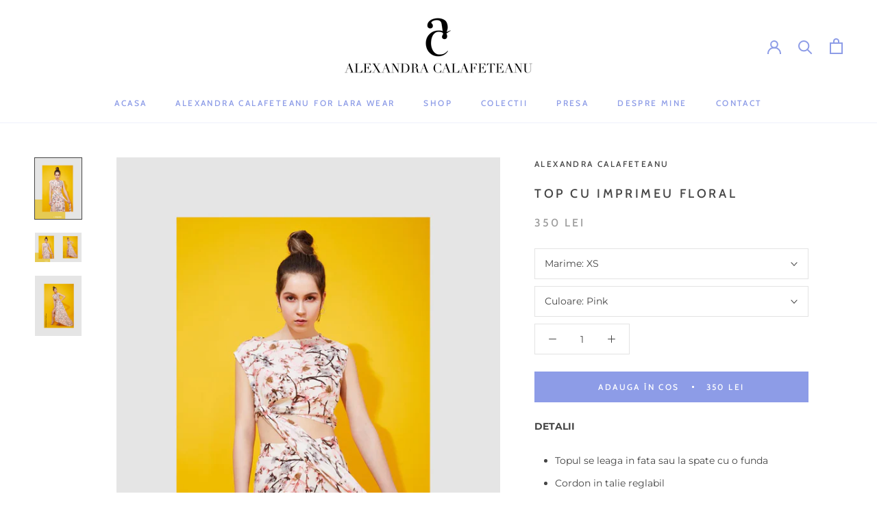

--- FILE ---
content_type: text/html; charset=utf-8
request_url: https://alexandracalafeteanu.ro/products/top-si-fusta-de-plaja-cu-imprimeu-floral
body_size: 23614
content:
<!doctype html>

<html class="no-js" lang="ro">
  <head>
    <meta charset="utf-8"> 
    <meta http-equiv="X-UA-Compatible" content="IE=edge,chrome=1">
    <meta name="viewport" content="width=device-width, initial-scale=1.0, height=device-height, minimum-scale=1.0, maximum-scale=1.0">
    <meta name="theme-color" content="">

    <title>
      Top cu imprimeu floral &ndash; atelier-alexandra-calafeteanu
    </title><meta name="description" content="DETALII  Topul se leaga in fata sau la spate cu o funda Cordon in talie reglabil Material placut pe piele MATERIAL Poplin  INTRETINERE A se curața chimic, profesional. Călcare ușoară la temperatură joasă.  -Țesăturile fine sunt predispuse la ieșirea firului sau la scămoșare. Vă rugăm să acordați o atenție deosebită la "><link rel="canonical" href="https://alexandracalafeteanu.ro/products/top-si-fusta-de-plaja-cu-imprimeu-floral"><link rel="shortcut icon" href="//alexandracalafeteanu.ro/cdn/shop/files/Logo_2_Alexandra_Calafeteanu_1_tifetzate_96x.png?v=1614310250" type="image/png"><meta property="og:type" content="product">
  <meta property="og:title" content="Top cu imprimeu floral"><meta property="og:image" content="http://alexandracalafeteanu.ro/cdn/shop/products/10Colormebaby_1024x.jpg?v=1588544278">
    <meta property="og:image:secure_url" content="https://alexandracalafeteanu.ro/cdn/shop/products/10Colormebaby_1024x.jpg?v=1588544278"><meta property="og:image" content="http://alexandracalafeteanu.ro/cdn/shop/products/IMG_6341_1024x.jpg?v=1588544278">
    <meta property="og:image:secure_url" content="https://alexandracalafeteanu.ro/cdn/shop/products/IMG_6341_1024x.jpg?v=1588544278"><meta property="og:image" content="http://alexandracalafeteanu.ro/cdn/shop/products/11Colormebaby_1024x.jpg?v=1588544278">
    <meta property="og:image:secure_url" content="https://alexandracalafeteanu.ro/cdn/shop/products/11Colormebaby_1024x.jpg?v=1588544278"><meta property="product:price:amount" content="350,00">
  <meta property="product:price:currency" content="RON"><meta property="og:description" content="DETALII  Topul se leaga in fata sau la spate cu o funda Cordon in talie reglabil Material placut pe piele MATERIAL Poplin  INTRETINERE A se curața chimic, profesional. Călcare ușoară la temperatură joasă.  -Țesăturile fine sunt predispuse la ieșirea firului sau la scămoșare. Vă rugăm să acordați o atenție deosebită la "><meta property="og:url" content="https://alexandracalafeteanu.ro/products/top-si-fusta-de-plaja-cu-imprimeu-floral">
<meta property="og:site_name" content="atelier-alexandra-calafeteanu"><meta name="twitter:card" content="summary"><meta name="twitter:title" content="Top cu imprimeu floral">
  <meta name="twitter:description" content="DETALII 

Topul se leaga in fata sau la spate cu o funda
Cordon in talie reglabil

Material placut pe piele

MATERIAL
Poplin 
INTRETINERE
A se curața chimic, profesional. Călcare ușoară la temperatură joasă.
 -Țesăturile fine sunt predispuse la ieșirea firului sau la scămoșare. Vă rugăm să acordați o atenție deosebită la îmbrăcare, întreținere și spălare pentru a reduce riscul deteriorării produsului din țesături fine.
 -Daunele produse prin rupere sau ieșirea firului sunt considerate daune mecanice, prin urmare nu pot fi reclamate.
 
 ">
  <meta name="twitter:image" content="https://alexandracalafeteanu.ro/cdn/shop/products/10Colormebaby_600x600_crop_center.jpg?v=1588544278">

    <script>window.performance && window.performance.mark && window.performance.mark('shopify.content_for_header.start');</script><meta id="shopify-digital-wallet" name="shopify-digital-wallet" content="/26304970810/digital_wallets/dialog">
<link rel="alternate" type="application/json+oembed" href="https://alexandracalafeteanu.ro/products/top-si-fusta-de-plaja-cu-imprimeu-floral.oembed">
<script async="async" src="/checkouts/internal/preloads.js?locale=ro-RO"></script>
<script id="shopify-features" type="application/json">{"accessToken":"f99ca31526a0f469d622e999c078af44","betas":["rich-media-storefront-analytics"],"domain":"alexandracalafeteanu.ro","predictiveSearch":true,"shopId":26304970810,"locale":"ro"}</script>
<script>var Shopify = Shopify || {};
Shopify.shop = "atelier-alexandra-calafeteanu.myshopify.com";
Shopify.locale = "ro";
Shopify.currency = {"active":"RON","rate":"1.0"};
Shopify.country = "RO";
Shopify.theme = {"name":"Backup 2 MAI 2020 ","id":80505208890,"schema_name":"Prestige","schema_version":"4.7.2","theme_store_id":855,"role":"main"};
Shopify.theme.handle = "null";
Shopify.theme.style = {"id":null,"handle":null};
Shopify.cdnHost = "alexandracalafeteanu.ro/cdn";
Shopify.routes = Shopify.routes || {};
Shopify.routes.root = "/";</script>
<script type="module">!function(o){(o.Shopify=o.Shopify||{}).modules=!0}(window);</script>
<script>!function(o){function n(){var o=[];function n(){o.push(Array.prototype.slice.apply(arguments))}return n.q=o,n}var t=o.Shopify=o.Shopify||{};t.loadFeatures=n(),t.autoloadFeatures=n()}(window);</script>
<script id="shop-js-analytics" type="application/json">{"pageType":"product"}</script>
<script defer="defer" async type="module" src="//alexandracalafeteanu.ro/cdn/shopifycloud/shop-js/modules/v2/client.init-shop-cart-sync_WVOgQShq.en.esm.js"></script>
<script defer="defer" async type="module" src="//alexandracalafeteanu.ro/cdn/shopifycloud/shop-js/modules/v2/chunk.common_C_13GLB1.esm.js"></script>
<script defer="defer" async type="module" src="//alexandracalafeteanu.ro/cdn/shopifycloud/shop-js/modules/v2/chunk.modal_CLfMGd0m.esm.js"></script>
<script type="module">
  await import("//alexandracalafeteanu.ro/cdn/shopifycloud/shop-js/modules/v2/client.init-shop-cart-sync_WVOgQShq.en.esm.js");
await import("//alexandracalafeteanu.ro/cdn/shopifycloud/shop-js/modules/v2/chunk.common_C_13GLB1.esm.js");
await import("//alexandracalafeteanu.ro/cdn/shopifycloud/shop-js/modules/v2/chunk.modal_CLfMGd0m.esm.js");

  window.Shopify.SignInWithShop?.initShopCartSync?.({"fedCMEnabled":true,"windoidEnabled":true});

</script>
<script>(function() {
  var isLoaded = false;
  function asyncLoad() {
    if (isLoaded) return;
    isLoaded = true;
    var urls = ["https:\/\/formbuilder.hulkapps.com\/skeletopapp.js?shop=atelier-alexandra-calafeteanu.myshopify.com","https:\/\/cookiebar.hulkapps.com\/hulk_cookie_bar.js?shop=atelier-alexandra-calafeteanu.myshopify.com","https:\/\/chimpstatic.com\/mcjs-connected\/js\/users\/8d55ad6f66beac760f540aca3\/76777f913f5b8c35c1f50d393.js?shop=atelier-alexandra-calafeteanu.myshopify.com"];
    for (var i = 0; i < urls.length; i++) {
      var s = document.createElement('script');
      s.type = 'text/javascript';
      s.async = true;
      s.src = urls[i];
      var x = document.getElementsByTagName('script')[0];
      x.parentNode.insertBefore(s, x);
    }
  };
  if(window.attachEvent) {
    window.attachEvent('onload', asyncLoad);
  } else {
    window.addEventListener('load', asyncLoad, false);
  }
})();</script>
<script id="__st">var __st={"a":26304970810,"offset":7200,"reqid":"0a9007b8-27f3-4600-b2fb-1e532e915f88-1769688664","pageurl":"alexandracalafeteanu.ro\/products\/top-si-fusta-de-plaja-cu-imprimeu-floral","u":"da7644a52181","p":"product","rtyp":"product","rid":4447295373370};</script>
<script>window.ShopifyPaypalV4VisibilityTracking = true;</script>
<script id="captcha-bootstrap">!function(){'use strict';const t='contact',e='account',n='new_comment',o=[[t,t],['blogs',n],['comments',n],[t,'customer']],c=[[e,'customer_login'],[e,'guest_login'],[e,'recover_customer_password'],[e,'create_customer']],r=t=>t.map((([t,e])=>`form[action*='/${t}']:not([data-nocaptcha='true']) input[name='form_type'][value='${e}']`)).join(','),a=t=>()=>t?[...document.querySelectorAll(t)].map((t=>t.form)):[];function s(){const t=[...o],e=r(t);return a(e)}const i='password',u='form_key',d=['recaptcha-v3-token','g-recaptcha-response','h-captcha-response',i],f=()=>{try{return window.sessionStorage}catch{return}},m='__shopify_v',_=t=>t.elements[u];function p(t,e,n=!1){try{const o=window.sessionStorage,c=JSON.parse(o.getItem(e)),{data:r}=function(t){const{data:e,action:n}=t;return t[m]||n?{data:e,action:n}:{data:t,action:n}}(c);for(const[e,n]of Object.entries(r))t.elements[e]&&(t.elements[e].value=n);n&&o.removeItem(e)}catch(o){console.error('form repopulation failed',{error:o})}}const l='form_type',E='cptcha';function T(t){t.dataset[E]=!0}const w=window,h=w.document,L='Shopify',v='ce_forms',y='captcha';let A=!1;((t,e)=>{const n=(g='f06e6c50-85a8-45c8-87d0-21a2b65856fe',I='https://cdn.shopify.com/shopifycloud/storefront-forms-hcaptcha/ce_storefront_forms_captcha_hcaptcha.v1.5.2.iife.js',D={infoText:'Protejat prin hCaptcha',privacyText:'Confidențialitate',termsText:'Condiții'},(t,e,n)=>{const o=w[L][v],c=o.bindForm;if(c)return c(t,g,e,D).then(n);var r;o.q.push([[t,g,e,D],n]),r=I,A||(h.body.append(Object.assign(h.createElement('script'),{id:'captcha-provider',async:!0,src:r})),A=!0)});var g,I,D;w[L]=w[L]||{},w[L][v]=w[L][v]||{},w[L][v].q=[],w[L][y]=w[L][y]||{},w[L][y].protect=function(t,e){n(t,void 0,e),T(t)},Object.freeze(w[L][y]),function(t,e,n,w,h,L){const[v,y,A,g]=function(t,e,n){const i=e?o:[],u=t?c:[],d=[...i,...u],f=r(d),m=r(i),_=r(d.filter((([t,e])=>n.includes(e))));return[a(f),a(m),a(_),s()]}(w,h,L),I=t=>{const e=t.target;return e instanceof HTMLFormElement?e:e&&e.form},D=t=>v().includes(t);t.addEventListener('submit',(t=>{const e=I(t);if(!e)return;const n=D(e)&&!e.dataset.hcaptchaBound&&!e.dataset.recaptchaBound,o=_(e),c=g().includes(e)&&(!o||!o.value);(n||c)&&t.preventDefault(),c&&!n&&(function(t){try{if(!f())return;!function(t){const e=f();if(!e)return;const n=_(t);if(!n)return;const o=n.value;o&&e.removeItem(o)}(t);const e=Array.from(Array(32),(()=>Math.random().toString(36)[2])).join('');!function(t,e){_(t)||t.append(Object.assign(document.createElement('input'),{type:'hidden',name:u})),t.elements[u].value=e}(t,e),function(t,e){const n=f();if(!n)return;const o=[...t.querySelectorAll(`input[type='${i}']`)].map((({name:t})=>t)),c=[...d,...o],r={};for(const[a,s]of new FormData(t).entries())c.includes(a)||(r[a]=s);n.setItem(e,JSON.stringify({[m]:1,action:t.action,data:r}))}(t,e)}catch(e){console.error('failed to persist form',e)}}(e),e.submit())}));const S=(t,e)=>{t&&!t.dataset[E]&&(n(t,e.some((e=>e===t))),T(t))};for(const o of['focusin','change'])t.addEventListener(o,(t=>{const e=I(t);D(e)&&S(e,y())}));const B=e.get('form_key'),M=e.get(l),P=B&&M;t.addEventListener('DOMContentLoaded',(()=>{const t=y();if(P)for(const e of t)e.elements[l].value===M&&p(e,B);[...new Set([...A(),...v().filter((t=>'true'===t.dataset.shopifyCaptcha))])].forEach((e=>S(e,t)))}))}(h,new URLSearchParams(w.location.search),n,t,e,['guest_login'])})(!0,!0)}();</script>
<script integrity="sha256-4kQ18oKyAcykRKYeNunJcIwy7WH5gtpwJnB7kiuLZ1E=" data-source-attribution="shopify.loadfeatures" defer="defer" src="//alexandracalafeteanu.ro/cdn/shopifycloud/storefront/assets/storefront/load_feature-a0a9edcb.js" crossorigin="anonymous"></script>
<script data-source-attribution="shopify.dynamic_checkout.dynamic.init">var Shopify=Shopify||{};Shopify.PaymentButton=Shopify.PaymentButton||{isStorefrontPortableWallets:!0,init:function(){window.Shopify.PaymentButton.init=function(){};var t=document.createElement("script");t.src="https://alexandracalafeteanu.ro/cdn/shopifycloud/portable-wallets/latest/portable-wallets.ro.js",t.type="module",document.head.appendChild(t)}};
</script>
<script data-source-attribution="shopify.dynamic_checkout.buyer_consent">
  function portableWalletsHideBuyerConsent(e){var t=document.getElementById("shopify-buyer-consent"),n=document.getElementById("shopify-subscription-policy-button");t&&n&&(t.classList.add("hidden"),t.setAttribute("aria-hidden","true"),n.removeEventListener("click",e))}function portableWalletsShowBuyerConsent(e){var t=document.getElementById("shopify-buyer-consent"),n=document.getElementById("shopify-subscription-policy-button");t&&n&&(t.classList.remove("hidden"),t.removeAttribute("aria-hidden"),n.addEventListener("click",e))}window.Shopify?.PaymentButton&&(window.Shopify.PaymentButton.hideBuyerConsent=portableWalletsHideBuyerConsent,window.Shopify.PaymentButton.showBuyerConsent=portableWalletsShowBuyerConsent);
</script>
<script data-source-attribution="shopify.dynamic_checkout.cart.bootstrap">document.addEventListener("DOMContentLoaded",(function(){function t(){return document.querySelector("shopify-accelerated-checkout-cart, shopify-accelerated-checkout")}if(t())Shopify.PaymentButton.init();else{new MutationObserver((function(e,n){t()&&(Shopify.PaymentButton.init(),n.disconnect())})).observe(document.body,{childList:!0,subtree:!0})}}));
</script>

<script>window.performance && window.performance.mark && window.performance.mark('shopify.content_for_header.end');</script>

    <link rel="stylesheet" href="//alexandracalafeteanu.ro/cdn/shop/t/3/assets/theme.scss.css?v=101911409572735391841759259644">

    <script>
      // This allows to expose several variables to the global scope, to be used in scripts
      window.theme = {
        pageType: "product",
        moneyFormat: "{{amount_with_comma_separator}} lei",
        moneyWithCurrencyFormat: "{{amount_with_comma_separator}} lei RON",
        productImageSize: "natural",
        searchMode: "product",
        showPageTransition: true,
        showElementStaggering: false,
        showImageZooming: true
      };

      window.routes = {
        rootUrl: "\/",
        cartUrl: "\/cart",
        cartAddUrl: "\/cart\/add",
        cartChangeUrl: "\/cart\/change",
        searchUrl: "\/search",
        productRecommendationsUrl: "\/recommendations\/products"
      };

      window.languages = {
        cartAddNote: "Adaugati o nota de comanda",
        cartEditNote: "Editati o nota de comanda",
        productImageLoadingError: "Aceasta imagine nu poate fi incarcata. Te rugam sa dai un refresh acestei pagini. ",
        productFormAddToCart: "Adauga în cos",
        productFormUnavailable: "Indisponibil",
        productFormSoldOut: "Vandut ",
        shippingEstimatorOneResult: "1 optiune disponibila:",
        shippingEstimatorMoreResults: "{{count}} optiuni disponibile:",
        shippingEstimatorNoResults: "Nu s-a gasit niciun transport disponibil"
      };

      window.lazySizesConfig = {
        loadHidden: false,
        hFac: 0.5,
        expFactor: 2,
        ricTimeout: 150,
        lazyClass: 'Image--lazyLoad',
        loadingClass: 'Image--lazyLoading',
        loadedClass: 'Image--lazyLoaded'
      };

      document.documentElement.className = document.documentElement.className.replace('no-js', 'js');
      document.documentElement.style.setProperty('--window-height', window.innerHeight + 'px');

      // We do a quick detection of some features (we could use Modernizr but for so little...)
      (function() {
        document.documentElement.className += ((window.CSS && window.CSS.supports('(position: sticky) or (position: -webkit-sticky)')) ? ' supports-sticky' : ' no-supports-sticky');
        document.documentElement.className += (window.matchMedia('(-moz-touch-enabled: 1), (hover: none)')).matches ? ' no-supports-hover' : ' supports-hover';
      }());
    </script>

    <script src="//alexandracalafeteanu.ro/cdn/shop/t/3/assets/lazysizes.min.js?v=174358363404432586981588418976" async></script><script src="https://polyfill-fastly.net/v3/polyfill.min.js?unknown=polyfill&features=fetch,Element.prototype.closest,Element.prototype.remove,Element.prototype.classList,Array.prototype.includes,Array.prototype.fill,Object.assign,CustomEvent,IntersectionObserver,IntersectionObserverEntry,URL" defer></script>
    <script src="//alexandracalafeteanu.ro/cdn/shop/t/3/assets/libs.min.js?v=26178543184394469741588418976" defer></script>
    <script src="//alexandracalafeteanu.ro/cdn/shop/t/3/assets/theme.min.js?v=101812004007097122321588418979" defer></script>
    <script src="//alexandracalafeteanu.ro/cdn/shop/t/3/assets/custom.js?v=183944157590872491501588418975" defer></script>

    <script>
      (function () {
        window.onpageshow = function() {
          if (window.theme.showPageTransition) {
            var pageTransition = document.querySelector('.PageTransition');

            if (pageTransition) {
              pageTransition.style.visibility = 'visible';
              pageTransition.style.opacity = '0';
            }
          }

          // When the page is loaded from the cache, we have to reload the cart content
          document.documentElement.dispatchEvent(new CustomEvent('cart:refresh', {
            bubbles: true
          }));
        };
      })();
    </script>

    
  <script type="application/ld+json">
  {
    "@context": "http://schema.org",
    "@type": "Product",
    "offers": [{
          "@type": "Offer",
          "name": "XS \/ Pink",
          "availability":"https://schema.org/InStock",
          "price": 350.0,
          "priceCurrency": "RON",
          "priceValidUntil": "2026-02-08","url": "/products/top-si-fusta-de-plaja-cu-imprimeu-floral/products/top-si-fusta-de-plaja-cu-imprimeu-floral?variant=31510457057338"
        },
{
          "@type": "Offer",
          "name": "S \/ Pink",
          "availability":"https://schema.org/InStock",
          "price": 350.0,
          "priceCurrency": "RON",
          "priceValidUntil": "2026-02-08","url": "/products/top-si-fusta-de-plaja-cu-imprimeu-floral/products/top-si-fusta-de-plaja-cu-imprimeu-floral?variant=31510457090106"
        }
],
    "brand": {
      "name": "Alexandra Calafeteanu"
    },
    "name": "Top cu imprimeu floral",
    "description": "DETALII \n\nTopul se leaga in fata sau la spate cu o funda\nCordon in talie reglabil\n\nMaterial placut pe piele\n\nMATERIAL\nPoplin \nINTRETINERE\nA se curața chimic, profesional. Călcare ușoară la temperatură joasă.\n -Țesăturile fine sunt predispuse la ieșirea firului sau la scămoșare. Vă rugăm să acordați o atenție deosebită la îmbrăcare, întreținere și spălare pentru a reduce riscul deteriorării produsului din țesături fine.\n -Daunele produse prin rupere sau ieșirea firului sunt considerate daune mecanice, prin urmare nu pot fi reclamate.\n \n ",
    "category": "Articole plaja",
    "url": "/products/top-si-fusta-de-plaja-cu-imprimeu-floral/products/top-si-fusta-de-plaja-cu-imprimeu-floral",
    "sku": null,
    "image": {
      "@type": "ImageObject",
      "url": "https://alexandracalafeteanu.ro/cdn/shop/products/10Colormebaby_1024x.jpg?v=1588544278",
      "image": "https://alexandracalafeteanu.ro/cdn/shop/products/10Colormebaby_1024x.jpg?v=1588544278",
      "name": "Top cu imprimeu floral",
      "width": "1024",
      "height": "1024"
    }
  }
  </script>



  <script type="application/ld+json">
  {
    "@context": "http://schema.org",
    "@type": "BreadcrumbList",
  "itemListElement": [{
      "@type": "ListItem",
      "position": 1,
      "name": "Translation missing: ro.general.breadcrumb.home",
      "item": "https://alexandracalafeteanu.ro"
    },{
          "@type": "ListItem",
          "position": 2,
          "name": "Top cu imprimeu floral",
          "item": "https://alexandracalafeteanu.ro/products/top-si-fusta-de-plaja-cu-imprimeu-floral"
        }]
  }
  </script>

  <link href="https://monorail-edge.shopifysvc.com" rel="dns-prefetch">
<script>(function(){if ("sendBeacon" in navigator && "performance" in window) {try {var session_token_from_headers = performance.getEntriesByType('navigation')[0].serverTiming.find(x => x.name == '_s').description;} catch {var session_token_from_headers = undefined;}var session_cookie_matches = document.cookie.match(/_shopify_s=([^;]*)/);var session_token_from_cookie = session_cookie_matches && session_cookie_matches.length === 2 ? session_cookie_matches[1] : "";var session_token = session_token_from_headers || session_token_from_cookie || "";function handle_abandonment_event(e) {var entries = performance.getEntries().filter(function(entry) {return /monorail-edge.shopifysvc.com/.test(entry.name);});if (!window.abandonment_tracked && entries.length === 0) {window.abandonment_tracked = true;var currentMs = Date.now();var navigation_start = performance.timing.navigationStart;var payload = {shop_id: 26304970810,url: window.location.href,navigation_start,duration: currentMs - navigation_start,session_token,page_type: "product"};window.navigator.sendBeacon("https://monorail-edge.shopifysvc.com/v1/produce", JSON.stringify({schema_id: "online_store_buyer_site_abandonment/1.1",payload: payload,metadata: {event_created_at_ms: currentMs,event_sent_at_ms: currentMs}}));}}window.addEventListener('pagehide', handle_abandonment_event);}}());</script>
<script id="web-pixels-manager-setup">(function e(e,d,r,n,o){if(void 0===o&&(o={}),!Boolean(null===(a=null===(i=window.Shopify)||void 0===i?void 0:i.analytics)||void 0===a?void 0:a.replayQueue)){var i,a;window.Shopify=window.Shopify||{};var t=window.Shopify;t.analytics=t.analytics||{};var s=t.analytics;s.replayQueue=[],s.publish=function(e,d,r){return s.replayQueue.push([e,d,r]),!0};try{self.performance.mark("wpm:start")}catch(e){}var l=function(){var e={modern:/Edge?\/(1{2}[4-9]|1[2-9]\d|[2-9]\d{2}|\d{4,})\.\d+(\.\d+|)|Firefox\/(1{2}[4-9]|1[2-9]\d|[2-9]\d{2}|\d{4,})\.\d+(\.\d+|)|Chrom(ium|e)\/(9{2}|\d{3,})\.\d+(\.\d+|)|(Maci|X1{2}).+ Version\/(15\.\d+|(1[6-9]|[2-9]\d|\d{3,})\.\d+)([,.]\d+|)( \(\w+\)|)( Mobile\/\w+|) Safari\/|Chrome.+OPR\/(9{2}|\d{3,})\.\d+\.\d+|(CPU[ +]OS|iPhone[ +]OS|CPU[ +]iPhone|CPU IPhone OS|CPU iPad OS)[ +]+(15[._]\d+|(1[6-9]|[2-9]\d|\d{3,})[._]\d+)([._]\d+|)|Android:?[ /-](13[3-9]|1[4-9]\d|[2-9]\d{2}|\d{4,})(\.\d+|)(\.\d+|)|Android.+Firefox\/(13[5-9]|1[4-9]\d|[2-9]\d{2}|\d{4,})\.\d+(\.\d+|)|Android.+Chrom(ium|e)\/(13[3-9]|1[4-9]\d|[2-9]\d{2}|\d{4,})\.\d+(\.\d+|)|SamsungBrowser\/([2-9]\d|\d{3,})\.\d+/,legacy:/Edge?\/(1[6-9]|[2-9]\d|\d{3,})\.\d+(\.\d+|)|Firefox\/(5[4-9]|[6-9]\d|\d{3,})\.\d+(\.\d+|)|Chrom(ium|e)\/(5[1-9]|[6-9]\d|\d{3,})\.\d+(\.\d+|)([\d.]+$|.*Safari\/(?![\d.]+ Edge\/[\d.]+$))|(Maci|X1{2}).+ Version\/(10\.\d+|(1[1-9]|[2-9]\d|\d{3,})\.\d+)([,.]\d+|)( \(\w+\)|)( Mobile\/\w+|) Safari\/|Chrome.+OPR\/(3[89]|[4-9]\d|\d{3,})\.\d+\.\d+|(CPU[ +]OS|iPhone[ +]OS|CPU[ +]iPhone|CPU IPhone OS|CPU iPad OS)[ +]+(10[._]\d+|(1[1-9]|[2-9]\d|\d{3,})[._]\d+)([._]\d+|)|Android:?[ /-](13[3-9]|1[4-9]\d|[2-9]\d{2}|\d{4,})(\.\d+|)(\.\d+|)|Mobile Safari.+OPR\/([89]\d|\d{3,})\.\d+\.\d+|Android.+Firefox\/(13[5-9]|1[4-9]\d|[2-9]\d{2}|\d{4,})\.\d+(\.\d+|)|Android.+Chrom(ium|e)\/(13[3-9]|1[4-9]\d|[2-9]\d{2}|\d{4,})\.\d+(\.\d+|)|Android.+(UC? ?Browser|UCWEB|U3)[ /]?(15\.([5-9]|\d{2,})|(1[6-9]|[2-9]\d|\d{3,})\.\d+)\.\d+|SamsungBrowser\/(5\.\d+|([6-9]|\d{2,})\.\d+)|Android.+MQ{2}Browser\/(14(\.(9|\d{2,})|)|(1[5-9]|[2-9]\d|\d{3,})(\.\d+|))(\.\d+|)|K[Aa][Ii]OS\/(3\.\d+|([4-9]|\d{2,})\.\d+)(\.\d+|)/},d=e.modern,r=e.legacy,n=navigator.userAgent;return n.match(d)?"modern":n.match(r)?"legacy":"unknown"}(),u="modern"===l?"modern":"legacy",c=(null!=n?n:{modern:"",legacy:""})[u],f=function(e){return[e.baseUrl,"/wpm","/b",e.hashVersion,"modern"===e.buildTarget?"m":"l",".js"].join("")}({baseUrl:d,hashVersion:r,buildTarget:u}),m=function(e){var d=e.version,r=e.bundleTarget,n=e.surface,o=e.pageUrl,i=e.monorailEndpoint;return{emit:function(e){var a=e.status,t=e.errorMsg,s=(new Date).getTime(),l=JSON.stringify({metadata:{event_sent_at_ms:s},events:[{schema_id:"web_pixels_manager_load/3.1",payload:{version:d,bundle_target:r,page_url:o,status:a,surface:n,error_msg:t},metadata:{event_created_at_ms:s}}]});if(!i)return console&&console.warn&&console.warn("[Web Pixels Manager] No Monorail endpoint provided, skipping logging."),!1;try{return self.navigator.sendBeacon.bind(self.navigator)(i,l)}catch(e){}var u=new XMLHttpRequest;try{return u.open("POST",i,!0),u.setRequestHeader("Content-Type","text/plain"),u.send(l),!0}catch(e){return console&&console.warn&&console.warn("[Web Pixels Manager] Got an unhandled error while logging to Monorail."),!1}}}}({version:r,bundleTarget:l,surface:e.surface,pageUrl:self.location.href,monorailEndpoint:e.monorailEndpoint});try{o.browserTarget=l,function(e){var d=e.src,r=e.async,n=void 0===r||r,o=e.onload,i=e.onerror,a=e.sri,t=e.scriptDataAttributes,s=void 0===t?{}:t,l=document.createElement("script"),u=document.querySelector("head"),c=document.querySelector("body");if(l.async=n,l.src=d,a&&(l.integrity=a,l.crossOrigin="anonymous"),s)for(var f in s)if(Object.prototype.hasOwnProperty.call(s,f))try{l.dataset[f]=s[f]}catch(e){}if(o&&l.addEventListener("load",o),i&&l.addEventListener("error",i),u)u.appendChild(l);else{if(!c)throw new Error("Did not find a head or body element to append the script");c.appendChild(l)}}({src:f,async:!0,onload:function(){if(!function(){var e,d;return Boolean(null===(d=null===(e=window.Shopify)||void 0===e?void 0:e.analytics)||void 0===d?void 0:d.initialized)}()){var d=window.webPixelsManager.init(e)||void 0;if(d){var r=window.Shopify.analytics;r.replayQueue.forEach((function(e){var r=e[0],n=e[1],o=e[2];d.publishCustomEvent(r,n,o)})),r.replayQueue=[],r.publish=d.publishCustomEvent,r.visitor=d.visitor,r.initialized=!0}}},onerror:function(){return m.emit({status:"failed",errorMsg:"".concat(f," has failed to load")})},sri:function(e){var d=/^sha384-[A-Za-z0-9+/=]+$/;return"string"==typeof e&&d.test(e)}(c)?c:"",scriptDataAttributes:o}),m.emit({status:"loading"})}catch(e){m.emit({status:"failed",errorMsg:(null==e?void 0:e.message)||"Unknown error"})}}})({shopId: 26304970810,storefrontBaseUrl: "https://alexandracalafeteanu.ro",extensionsBaseUrl: "https://extensions.shopifycdn.com/cdn/shopifycloud/web-pixels-manager",monorailEndpoint: "https://monorail-edge.shopifysvc.com/unstable/produce_batch",surface: "storefront-renderer",enabledBetaFlags: ["2dca8a86"],webPixelsConfigList: [{"id":"159220061","eventPayloadVersion":"v1","runtimeContext":"LAX","scriptVersion":"1","type":"CUSTOM","privacyPurposes":["MARKETING"],"name":"Meta pixel (migrated)"},{"id":"shopify-app-pixel","configuration":"{}","eventPayloadVersion":"v1","runtimeContext":"STRICT","scriptVersion":"0450","apiClientId":"shopify-pixel","type":"APP","privacyPurposes":["ANALYTICS","MARKETING"]},{"id":"shopify-custom-pixel","eventPayloadVersion":"v1","runtimeContext":"LAX","scriptVersion":"0450","apiClientId":"shopify-pixel","type":"CUSTOM","privacyPurposes":["ANALYTICS","MARKETING"]}],isMerchantRequest: false,initData: {"shop":{"name":"atelier-alexandra-calafeteanu","paymentSettings":{"currencyCode":"RON"},"myshopifyDomain":"atelier-alexandra-calafeteanu.myshopify.com","countryCode":"RO","storefrontUrl":"https:\/\/alexandracalafeteanu.ro"},"customer":null,"cart":null,"checkout":null,"productVariants":[{"price":{"amount":350.0,"currencyCode":"RON"},"product":{"title":"Top cu imprimeu floral","vendor":"Alexandra Calafeteanu","id":"4447295373370","untranslatedTitle":"Top cu imprimeu floral","url":"\/products\/top-si-fusta-de-plaja-cu-imprimeu-floral","type":"Articole plaja"},"id":"31510457057338","image":{"src":"\/\/alexandracalafeteanu.ro\/cdn\/shop\/products\/10Colormebaby.jpg?v=1588544278"},"sku":null,"title":"XS \/ Pink","untranslatedTitle":"XS \/ Pink"},{"price":{"amount":350.0,"currencyCode":"RON"},"product":{"title":"Top cu imprimeu floral","vendor":"Alexandra Calafeteanu","id":"4447295373370","untranslatedTitle":"Top cu imprimeu floral","url":"\/products\/top-si-fusta-de-plaja-cu-imprimeu-floral","type":"Articole plaja"},"id":"31510457090106","image":{"src":"\/\/alexandracalafeteanu.ro\/cdn\/shop\/products\/10Colormebaby.jpg?v=1588544278"},"sku":null,"title":"S \/ Pink","untranslatedTitle":"S \/ Pink"}],"purchasingCompany":null},},"https://alexandracalafeteanu.ro/cdn","1d2a099fw23dfb22ep557258f5m7a2edbae",{"modern":"","legacy":""},{"shopId":"26304970810","storefrontBaseUrl":"https:\/\/alexandracalafeteanu.ro","extensionBaseUrl":"https:\/\/extensions.shopifycdn.com\/cdn\/shopifycloud\/web-pixels-manager","surface":"storefront-renderer","enabledBetaFlags":"[\"2dca8a86\"]","isMerchantRequest":"false","hashVersion":"1d2a099fw23dfb22ep557258f5m7a2edbae","publish":"custom","events":"[[\"page_viewed\",{}],[\"product_viewed\",{\"productVariant\":{\"price\":{\"amount\":350.0,\"currencyCode\":\"RON\"},\"product\":{\"title\":\"Top cu imprimeu floral\",\"vendor\":\"Alexandra Calafeteanu\",\"id\":\"4447295373370\",\"untranslatedTitle\":\"Top cu imprimeu floral\",\"url\":\"\/products\/top-si-fusta-de-plaja-cu-imprimeu-floral\",\"type\":\"Articole plaja\"},\"id\":\"31510457057338\",\"image\":{\"src\":\"\/\/alexandracalafeteanu.ro\/cdn\/shop\/products\/10Colormebaby.jpg?v=1588544278\"},\"sku\":null,\"title\":\"XS \/ Pink\",\"untranslatedTitle\":\"XS \/ Pink\"}}]]"});</script><script>
  window.ShopifyAnalytics = window.ShopifyAnalytics || {};
  window.ShopifyAnalytics.meta = window.ShopifyAnalytics.meta || {};
  window.ShopifyAnalytics.meta.currency = 'RON';
  var meta = {"product":{"id":4447295373370,"gid":"gid:\/\/shopify\/Product\/4447295373370","vendor":"Alexandra Calafeteanu","type":"Articole plaja","handle":"top-si-fusta-de-plaja-cu-imprimeu-floral","variants":[{"id":31510457057338,"price":35000,"name":"Top cu imprimeu floral - XS \/ Pink","public_title":"XS \/ Pink","sku":null},{"id":31510457090106,"price":35000,"name":"Top cu imprimeu floral - S \/ Pink","public_title":"S \/ Pink","sku":null}],"remote":false},"page":{"pageType":"product","resourceType":"product","resourceId":4447295373370,"requestId":"0a9007b8-27f3-4600-b2fb-1e532e915f88-1769688664"}};
  for (var attr in meta) {
    window.ShopifyAnalytics.meta[attr] = meta[attr];
  }
</script>
<script class="analytics">
  (function () {
    var customDocumentWrite = function(content) {
      var jquery = null;

      if (window.jQuery) {
        jquery = window.jQuery;
      } else if (window.Checkout && window.Checkout.$) {
        jquery = window.Checkout.$;
      }

      if (jquery) {
        jquery('body').append(content);
      }
    };

    var hasLoggedConversion = function(token) {
      if (token) {
        return document.cookie.indexOf('loggedConversion=' + token) !== -1;
      }
      return false;
    }

    var setCookieIfConversion = function(token) {
      if (token) {
        var twoMonthsFromNow = new Date(Date.now());
        twoMonthsFromNow.setMonth(twoMonthsFromNow.getMonth() + 2);

        document.cookie = 'loggedConversion=' + token + '; expires=' + twoMonthsFromNow;
      }
    }

    var trekkie = window.ShopifyAnalytics.lib = window.trekkie = window.trekkie || [];
    if (trekkie.integrations) {
      return;
    }
    trekkie.methods = [
      'identify',
      'page',
      'ready',
      'track',
      'trackForm',
      'trackLink'
    ];
    trekkie.factory = function(method) {
      return function() {
        var args = Array.prototype.slice.call(arguments);
        args.unshift(method);
        trekkie.push(args);
        return trekkie;
      };
    };
    for (var i = 0; i < trekkie.methods.length; i++) {
      var key = trekkie.methods[i];
      trekkie[key] = trekkie.factory(key);
    }
    trekkie.load = function(config) {
      trekkie.config = config || {};
      trekkie.config.initialDocumentCookie = document.cookie;
      var first = document.getElementsByTagName('script')[0];
      var script = document.createElement('script');
      script.type = 'text/javascript';
      script.onerror = function(e) {
        var scriptFallback = document.createElement('script');
        scriptFallback.type = 'text/javascript';
        scriptFallback.onerror = function(error) {
                var Monorail = {
      produce: function produce(monorailDomain, schemaId, payload) {
        var currentMs = new Date().getTime();
        var event = {
          schema_id: schemaId,
          payload: payload,
          metadata: {
            event_created_at_ms: currentMs,
            event_sent_at_ms: currentMs
          }
        };
        return Monorail.sendRequest("https://" + monorailDomain + "/v1/produce", JSON.stringify(event));
      },
      sendRequest: function sendRequest(endpointUrl, payload) {
        // Try the sendBeacon API
        if (window && window.navigator && typeof window.navigator.sendBeacon === 'function' && typeof window.Blob === 'function' && !Monorail.isIos12()) {
          var blobData = new window.Blob([payload], {
            type: 'text/plain'
          });

          if (window.navigator.sendBeacon(endpointUrl, blobData)) {
            return true;
          } // sendBeacon was not successful

        } // XHR beacon

        var xhr = new XMLHttpRequest();

        try {
          xhr.open('POST', endpointUrl);
          xhr.setRequestHeader('Content-Type', 'text/plain');
          xhr.send(payload);
        } catch (e) {
          console.log(e);
        }

        return false;
      },
      isIos12: function isIos12() {
        return window.navigator.userAgent.lastIndexOf('iPhone; CPU iPhone OS 12_') !== -1 || window.navigator.userAgent.lastIndexOf('iPad; CPU OS 12_') !== -1;
      }
    };
    Monorail.produce('monorail-edge.shopifysvc.com',
      'trekkie_storefront_load_errors/1.1',
      {shop_id: 26304970810,
      theme_id: 80505208890,
      app_name: "storefront",
      context_url: window.location.href,
      source_url: "//alexandracalafeteanu.ro/cdn/s/trekkie.storefront.a804e9514e4efded663580eddd6991fcc12b5451.min.js"});

        };
        scriptFallback.async = true;
        scriptFallback.src = '//alexandracalafeteanu.ro/cdn/s/trekkie.storefront.a804e9514e4efded663580eddd6991fcc12b5451.min.js';
        first.parentNode.insertBefore(scriptFallback, first);
      };
      script.async = true;
      script.src = '//alexandracalafeteanu.ro/cdn/s/trekkie.storefront.a804e9514e4efded663580eddd6991fcc12b5451.min.js';
      first.parentNode.insertBefore(script, first);
    };
    trekkie.load(
      {"Trekkie":{"appName":"storefront","development":false,"defaultAttributes":{"shopId":26304970810,"isMerchantRequest":null,"themeId":80505208890,"themeCityHash":"3050988682583733532","contentLanguage":"ro","currency":"RON","eventMetadataId":"ab8aeafd-a5ee-4a3a-b8d9-47df532e53ba"},"isServerSideCookieWritingEnabled":true,"monorailRegion":"shop_domain","enabledBetaFlags":["65f19447","b5387b81"]},"Session Attribution":{},"S2S":{"facebookCapiEnabled":false,"source":"trekkie-storefront-renderer","apiClientId":580111}}
    );

    var loaded = false;
    trekkie.ready(function() {
      if (loaded) return;
      loaded = true;

      window.ShopifyAnalytics.lib = window.trekkie;

      var originalDocumentWrite = document.write;
      document.write = customDocumentWrite;
      try { window.ShopifyAnalytics.merchantGoogleAnalytics.call(this); } catch(error) {};
      document.write = originalDocumentWrite;

      window.ShopifyAnalytics.lib.page(null,{"pageType":"product","resourceType":"product","resourceId":4447295373370,"requestId":"0a9007b8-27f3-4600-b2fb-1e532e915f88-1769688664","shopifyEmitted":true});

      var match = window.location.pathname.match(/checkouts\/(.+)\/(thank_you|post_purchase)/)
      var token = match? match[1]: undefined;
      if (!hasLoggedConversion(token)) {
        setCookieIfConversion(token);
        window.ShopifyAnalytics.lib.track("Viewed Product",{"currency":"RON","variantId":31510457057338,"productId":4447295373370,"productGid":"gid:\/\/shopify\/Product\/4447295373370","name":"Top cu imprimeu floral - XS \/ Pink","price":"350.00","sku":null,"brand":"Alexandra Calafeteanu","variant":"XS \/ Pink","category":"Articole plaja","nonInteraction":true,"remote":false},undefined,undefined,{"shopifyEmitted":true});
      window.ShopifyAnalytics.lib.track("monorail:\/\/trekkie_storefront_viewed_product\/1.1",{"currency":"RON","variantId":31510457057338,"productId":4447295373370,"productGid":"gid:\/\/shopify\/Product\/4447295373370","name":"Top cu imprimeu floral - XS \/ Pink","price":"350.00","sku":null,"brand":"Alexandra Calafeteanu","variant":"XS \/ Pink","category":"Articole plaja","nonInteraction":true,"remote":false,"referer":"https:\/\/alexandracalafeteanu.ro\/products\/top-si-fusta-de-plaja-cu-imprimeu-floral"});
      }
    });


        var eventsListenerScript = document.createElement('script');
        eventsListenerScript.async = true;
        eventsListenerScript.src = "//alexandracalafeteanu.ro/cdn/shopifycloud/storefront/assets/shop_events_listener-3da45d37.js";
        document.getElementsByTagName('head')[0].appendChild(eventsListenerScript);

})();</script>
<script
  defer
  src="https://alexandracalafeteanu.ro/cdn/shopifycloud/perf-kit/shopify-perf-kit-3.1.0.min.js"
  data-application="storefront-renderer"
  data-shop-id="26304970810"
  data-render-region="gcp-us-east1"
  data-page-type="product"
  data-theme-instance-id="80505208890"
  data-theme-name="Prestige"
  data-theme-version="4.7.2"
  data-monorail-region="shop_domain"
  data-resource-timing-sampling-rate="10"
  data-shs="true"
  data-shs-beacon="true"
  data-shs-export-with-fetch="true"
  data-shs-logs-sample-rate="1"
  data-shs-beacon-endpoint="https://alexandracalafeteanu.ro/api/collect"
></script>
</head>

  <body class="prestige--v4  template-product">

            
              


            
    <a class="PageSkipLink u-visually-hidden" href="#main">Sari la continut </a>
    <span class="LoadingBar"></span>
    <div class="PageOverlay"></div>
    <div class="PageTransition"></div>

    <div id="shopify-section-popup" class="shopify-section"></div>
    <div id="shopify-section-sidebar-menu" class="shopify-section"><section id="sidebar-menu" class="SidebarMenu Drawer Drawer--small Drawer--fromLeft" aria-hidden="true" data-section-id="sidebar-menu" data-section-type="sidebar-menu">
    <header class="Drawer__Header" data-drawer-animated-left>
      <button class="Drawer__Close Icon-Wrapper--clickable" data-action="close-drawer" data-drawer-id="sidebar-menu" aria-label="Close navigation"><svg class="Icon Icon--close" role="presentation" viewBox="0 0 16 14">
      <path d="M15 0L1 14m14 0L1 0" stroke="currentColor" fill="none" fill-rule="evenodd"></path>
    </svg></button>
    </header>

    <div class="Drawer__Content">
      <div class="Drawer__Main" data-drawer-animated-left data-scrollable>
        <div class="Drawer__Container">
          <nav class="SidebarMenu__Nav SidebarMenu__Nav--primary" aria-label="Sidebar navigation"><div class="Collapsible"><a href="/" class="Collapsible__Button Heading Link Link--primary u-h6">Acasa</a></div><div class="Collapsible"><a href="/collections/alexandra-calafeteanu-x-lara-wear" class="Collapsible__Button Heading Link Link--primary u-h6">Alexandra Calafeteanu for Lara Wear</a></div><div class="Collapsible"><button class="Collapsible__Button Heading u-h6" data-action="toggle-collapsible" aria-expanded="false">SHOP<span class="Collapsible__Plus"></span>
                  </button>

                  <div class="Collapsible__Inner">
                    <div class="Collapsible__Content"><div class="Collapsible"><button class="Collapsible__Button Heading Text--subdued Link--primary u-h7" data-action="toggle-collapsible" aria-expanded="false">Editie Limitata<span class="Collapsible__Plus"></span>
                            </button>

                            <div class="Collapsible__Inner">
                              <div class="Collapsible__Content">
                                <ul class="Linklist Linklist--bordered Linklist--spacingLoose"><li class="Linklist__Item">
                                      <a href="/collections/unicat" class="Text--subdued Link Link--primary">Vezi toate produsele</a>
                                    </li><li class="Linklist__Item">
                                      <a href="/collections/bluze" class="Text--subdued Link Link--primary">Bluze</a>
                                    </li><li class="Linklist__Item">
                                      <a href="/collections/corsete" class="Text--subdued Link Link--primary">Corsete</a>
                                    </li><li class="Linklist__Item">
                                      <a href="/collections/costume" class="Text--subdued Link Link--primary">Costume</a>
                                    </li><li class="Linklist__Item">
                                      <a href="/collections/fuste" class="Text--subdued Link Link--primary">Fuste</a>
                                    </li><li class="Linklist__Item">
                                      <a href="/collections/pantaloni" class="Text--subdued Link Link--primary">Pantaloni</a>
                                    </li><li class="Linklist__Item">
                                      <a href="/collections/rochii" class="Text--subdued Link Link--primary">Rochii</a>
                                    </li><li class="Linklist__Item">
                                      <a href="/collections/salopete" class="Text--subdued Link Link--primary">Salopete</a>
                                    </li><li class="Linklist__Item">
                                      <a href="/collections/taioare" class="Text--subdued Link Link--primary">Sacouri</a>
                                    </li><li class="Linklist__Item">
                                      <a href="/collections/jachete" class="Text--subdued Link Link--primary">Jachete</a>
                                    </li></ul>
                              </div>
                            </div></div><div class="Collapsible"><button class="Collapsible__Button Heading Text--subdued Link--primary u-h7" data-action="toggle-collapsible" aria-expanded="false">Reborn by A|C<span class="Collapsible__Plus"></span>
                            </button>

                            <div class="Collapsible__Inner">
                              <div class="Collapsible__Content">
                                <ul class="Linklist Linklist--bordered Linklist--spacingLoose"><li class="Linklist__Item">
                                      <a href="/collections/reborn" class="Text--subdued Link Link--primary">Vezi toate produsele</a>
                                    </li><li class="Linklist__Item">
                                      <a href="/collections/articole-plaja" class="Text--subdued Link Link--primary">Articole Plaja</a>
                                    </li><li class="Linklist__Item">
                                      <a href="/collections/bluze-1" class="Text--subdued Link Link--primary">Bluze</a>
                                    </li><li class="Linklist__Item">
                                      <a href="/collections/camasi-reborn" class="Text--subdued Link Link--primary">Camasi</a>
                                    </li><li class="Linklist__Item">
                                      <a href="/collections/corsete-1" class="Text--subdued Link Link--primary">Corsete</a>
                                    </li><li class="Linklist__Item">
                                      <a href="/collections/costume-1" class="Text--subdued Link Link--primary">Costume</a>
                                    </li><li class="Linklist__Item">
                                      <a href="/collections/fuste-reborn" class="Text--subdued Link Link--primary">Fuste</a>
                                    </li><li class="Linklist__Item">
                                      <a href="/collections/gulere" class="Text--subdued Link Link--primary">Gulere</a>
                                    </li><li class="Linklist__Item">
                                      <a href="/collections/jachete-reborn" class="Text--subdued Link Link--primary">Jachete</a>
                                    </li><li class="Linklist__Item">
                                      <a href="/collections/paltoane-reborn" class="Text--subdued Link Link--primary">Paltoane</a>
                                    </li><li class="Linklist__Item">
                                      <a href="/collections/pantaloni-1" class="Text--subdued Link Link--primary">Pantaloni</a>
                                    </li><li class="Linklist__Item">
                                      <a href="/collections/plastroane" class="Text--subdued Link Link--primary">Plastroane</a>
                                    </li><li class="Linklist__Item">
                                      <a href="/collections/rochii-reborn" class="Text--subdued Link Link--primary">Rochii</a>
                                    </li><li class="Linklist__Item">
                                      <a href="/collections/salopete-reborn" class="Text--subdued Link Link--primary">Salopete</a>
                                    </li><li class="Linklist__Item">
                                      <a href="/collections/taioare-reborn" class="Text--subdued Link Link--primary">Sacouri</a>
                                    </li></ul>
                              </div>
                            </div></div><div class="Collapsible"><button class="Collapsible__Button Heading Text--subdued Link--primary u-h7" data-action="toggle-collapsible" aria-expanded="false">Bride to be<span class="Collapsible__Plus"></span>
                            </button>

                            <div class="Collapsible__Inner">
                              <div class="Collapsible__Content">
                                <ul class="Linklist Linklist--bordered Linklist--spacingLoose"><li class="Linklist__Item">
                                      <a href="/collections/mirese" class="Text--subdued Link Link--primary">Rochii de mireasa</a>
                                    </li></ul>
                              </div>
                            </div></div></div>
                  </div></div><div class="Collapsible"><a href="/blogs/colectii-alexandra-calafeteanu" class="Collapsible__Button Heading Link Link--primary u-h6">Colectii</a></div><div class="Collapsible"><a href="/blogs/presa" class="Collapsible__Button Heading Link Link--primary u-h6">Presa</a></div><div class="Collapsible"><a href="/pages/despre-mine" class="Collapsible__Button Heading Link Link--primary u-h6">Despre mine</a></div><div class="Collapsible"><a href="/pages/contact" class="Collapsible__Button Heading Link Link--primary u-h6">Contact</a></div></nav><nav class="SidebarMenu__Nav SidebarMenu__Nav--secondary">
            <ul class="Linklist Linklist--spacingLoose">
              
              
              <div id="ssw-topauth" class="ssw-topauth">
                
                <li class="Linklist__Item">
                  <a id="customer_login_link" class="Text--subdued Link Link--primary" href="javascript:void(0);" data-toggle="ssw-modal" data-target="#login_modal" onclick="trackShopStats('login_popup_view', 'all')">Log in</a>
                </li>
                <li class="Linklist__Item">
                  <a id="customer_register_link" class="Text--subdued Link Link--primary" data-toggle="ssw-modal" data-target="#signup_modal" href="javascript:void(0);" onclick="trackShopStats('login_popup_view', 'all')">Sign up</a>
                </li>
                
              </div>
              
              
              
              <script>
                sswRun(function(){
                  var intervalID = setInterval(function(){
                    if(ssw('.Drawer__Container #customer_login_link').length){
                      ssw('.Drawer__Container #customer_login_link').click(function() {
                        ssw('.Drawer__Close').click();
                      })
                      ssw('.Drawer__Container #customer_register_link').click(function() {
                        ssw('.Drawer__Close').click();
                      })
                      clearInterval(intervalID);
                    }
                  },1000);
                });
              </script>

            </ul>
          </nav>
        </div>
      </div><aside class="Drawer__Footer" data-drawer-animated-bottom><ul class="SidebarMenu__Social HorizontalList HorizontalList--spacingFill">
    <li class="HorizontalList__Item">
      <a href="https://www.facebook.com/alexandracalafeteanushowroom/" class="Link Link--primary" target="_blank" rel="noopener" aria-label="Facebook">
        <span class="Icon-Wrapper--clickable"><svg class="Icon Icon--facebook" viewBox="0 0 9 17">
      <path d="M5.842 17V9.246h2.653l.398-3.023h-3.05v-1.93c0-.874.246-1.47 1.526-1.47H9V.118C8.718.082 7.75 0 6.623 0 4.27 0 2.66 1.408 2.66 3.994v2.23H0v3.022h2.66V17h3.182z"></path>
    </svg></span>
      </a>
    </li>

    
<li class="HorizontalList__Item">
      <a href="https://www.instagram.com/byalexandracalafeteanu/" class="Link Link--primary" target="_blank" rel="noopener" aria-label="Instagram">
        <span class="Icon-Wrapper--clickable"><svg class="Icon Icon--instagram" role="presentation" viewBox="0 0 32 32">
      <path d="M15.994 2.886c4.273 0 4.775.019 6.464.095 1.562.07 2.406.33 2.971.552.749.292 1.283.635 1.841 1.194s.908 1.092 1.194 1.841c.216.565.483 1.41.552 2.971.076 1.689.095 2.19.095 6.464s-.019 4.775-.095 6.464c-.07 1.562-.33 2.406-.552 2.971-.292.749-.635 1.283-1.194 1.841s-1.092.908-1.841 1.194c-.565.216-1.41.483-2.971.552-1.689.076-2.19.095-6.464.095s-4.775-.019-6.464-.095c-1.562-.07-2.406-.33-2.971-.552-.749-.292-1.283-.635-1.841-1.194s-.908-1.092-1.194-1.841c-.216-.565-.483-1.41-.552-2.971-.076-1.689-.095-2.19-.095-6.464s.019-4.775.095-6.464c.07-1.562.33-2.406.552-2.971.292-.749.635-1.283 1.194-1.841s1.092-.908 1.841-1.194c.565-.216 1.41-.483 2.971-.552 1.689-.083 2.19-.095 6.464-.095zm0-2.883c-4.343 0-4.889.019-6.597.095-1.702.076-2.864.349-3.879.743-1.054.406-1.943.959-2.832 1.848S1.251 4.473.838 5.521C.444 6.537.171 7.699.095 9.407.019 11.109 0 11.655 0 15.997s.019 4.889.095 6.597c.076 1.702.349 2.864.743 3.886.406 1.054.959 1.943 1.848 2.832s1.784 1.435 2.832 1.848c1.016.394 2.178.667 3.886.743s2.248.095 6.597.095 4.889-.019 6.597-.095c1.702-.076 2.864-.349 3.886-.743 1.054-.406 1.943-.959 2.832-1.848s1.435-1.784 1.848-2.832c.394-1.016.667-2.178.743-3.886s.095-2.248.095-6.597-.019-4.889-.095-6.597c-.076-1.702-.349-2.864-.743-3.886-.406-1.054-.959-1.943-1.848-2.832S27.532 1.247 26.484.834C25.468.44 24.306.167 22.598.091c-1.714-.07-2.26-.089-6.603-.089zm0 7.778c-4.533 0-8.216 3.676-8.216 8.216s3.683 8.216 8.216 8.216 8.216-3.683 8.216-8.216-3.683-8.216-8.216-8.216zm0 13.549c-2.946 0-5.333-2.387-5.333-5.333s2.387-5.333 5.333-5.333 5.333 2.387 5.333 5.333-2.387 5.333-5.333 5.333zM26.451 7.457c0 1.059-.858 1.917-1.917 1.917s-1.917-.858-1.917-1.917c0-1.059.858-1.917 1.917-1.917s1.917.858 1.917 1.917z"></path>
    </svg></span>
      </a>
    </li>

    

  </ul>

</aside></div>
</section>

</div>
<div id="sidebar-cart" class="Drawer Drawer--fromRight" aria-hidden="true" data-section-id="cart" data-section-type="cart" data-section-settings='{
  "type": "drawer",
  "itemCount": 0,
  "drawer": true,
  "hasShippingEstimator": false
}'>
  <div class="Drawer__Header Drawer__Header--bordered Drawer__Container">
      <span class="Drawer__Title Heading u-h4">Cos de cumparaturi</span>

      <button class="Drawer__Close Icon-Wrapper--clickable" data-action="close-drawer" data-drawer-id="sidebar-cart" aria-label="Inchide coşul "><svg class="Icon Icon--close" role="presentation" viewBox="0 0 16 14">
      <path d="M15 0L1 14m14 0L1 0" stroke="currentColor" fill="none" fill-rule="evenodd"></path>
    </svg></button>
  </div>

  <form class="Cart Drawer__Content" action="/cart" method="POST" novalidate>
    <div class="Drawer__Main" data-scrollable><p class="Cart__Empty Heading u-h5">Cosul tau este gol</p></div></form>
</div>
<div class="PageContainer">
      <div id="shopify-section-announcement" class="shopify-section"></div>
      <div id="shopify-section-header" class="shopify-section shopify-section--header"><div id="Search" class="Search" aria-hidden="true">
  <div class="Search__Inner">
    <div class="Search__SearchBar">
      <form action="/search" name="GET" role="search" class="Search__Form">
        <div class="Search__InputIconWrapper">
          <span class="hidden-tablet-and-up"><svg class="Icon Icon--search" role="presentation" viewBox="0 0 18 17">
      <g transform="translate(1 1)" stroke="currentColor" fill="none" fill-rule="evenodd" stroke-linecap="square">
        <path d="M16 16l-5.0752-5.0752"></path>
        <circle cx="6.4" cy="6.4" r="6.4"></circle>
      </g>
    </svg></span>
          <span class="hidden-phone"><svg class="Icon Icon--search-desktop" role="presentation" viewBox="0 0 21 21">
      <g transform="translate(1 1)" stroke="currentColor" stroke-width="2" fill="none" fill-rule="evenodd" stroke-linecap="square">
        <path d="M18 18l-5.7096-5.7096"></path>
        <circle cx="7.2" cy="7.2" r="7.2"></circle>
      </g>
    </svg></span>
        </div>

        <input type="search" class="Search__Input Heading" name="q" autocomplete="off" autocorrect="off" autocapitalize="off" placeholder="Căutare" autofocus>
        <input type="hidden" name="type" value="product">
      </form>

      <button class="Search__Close Link Link--primary" data-action="close-search"><svg class="Icon Icon--close" role="presentation" viewBox="0 0 16 14">
      <path d="M15 0L1 14m14 0L1 0" stroke="currentColor" fill="none" fill-rule="evenodd"></path>
    </svg></button>
    </div>

    <div class="Search__Results" aria-hidden="true"></div>
  </div>
</div><header id="section-header"
        class="Header Header--center Header--initialized  Header--withIcons"
        data-section-id="header"
        data-section-type="header"
        data-section-settings='{
  "navigationStyle": "center",
  "hasTransparentHeader": false,
  "isSticky": false
}'
        role="banner">
  <div class="Header__Wrapper">
    <div class="Header__FlexItem Header__FlexItem--fill">
      <button class="Header__Icon Icon-Wrapper Icon-Wrapper--clickable hidden-desk" aria-expanded="false" data-action="open-drawer" data-drawer-id="sidebar-menu" aria-label="Open navigation">
        <span class="hidden-tablet-and-up"><svg class="Icon Icon--nav" role="presentation" viewBox="0 0 20 14">
      <path d="M0 14v-1h20v1H0zm0-7.5h20v1H0v-1zM0 0h20v1H0V0z" fill="currentColor"></path>
    </svg></span>
        <span class="hidden-phone"><svg class="Icon Icon--nav-desktop" role="presentation" viewBox="0 0 24 16">
      <path d="M0 15.985v-2h24v2H0zm0-9h24v2H0v-2zm0-7h24v2H0v-2z" fill="currentColor"></path>
    </svg></span>
      </button><nav class="Header__MainNav hidden-pocket hidden-lap" aria-label="Main navigation">
          <ul class="HorizontalList HorizontalList--spacingExtraLoose"><li class="HorizontalList__Item " >
                <a href="/" class="Heading u-h6">Acasa<span class="Header__LinkSpacer">Acasa</span></a></li><li class="HorizontalList__Item " >
                <a href="/collections/alexandra-calafeteanu-x-lara-wear" class="Heading u-h6">Alexandra Calafeteanu for Lara Wear<span class="Header__LinkSpacer">Alexandra Calafeteanu for Lara Wear</span></a></li><li class="HorizontalList__Item " aria-haspopup="true">
                <a href="#" class="Heading u-h6">SHOP<span class="Header__LinkSpacer">SHOP</span></a><div class="MegaMenu  " aria-hidden="true" >
                      <div class="MegaMenu__Inner"><div class="MegaMenu__Item MegaMenu__Item--fit">
                            <a href="#" class="MegaMenu__Title Heading Text--subdued u-h7">Editie Limitata</a><ul class="Linklist"><li class="Linklist__Item">
                                    <a href="/collections/unicat" class="Link Link--secondary">Vezi toate produsele</a>
                                  </li><li class="Linklist__Item">
                                    <a href="/collections/bluze" class="Link Link--secondary">Bluze</a>
                                  </li><li class="Linklist__Item">
                                    <a href="/collections/corsete" class="Link Link--secondary">Corsete</a>
                                  </li><li class="Linklist__Item">
                                    <a href="/collections/costume" class="Link Link--secondary">Costume</a>
                                  </li><li class="Linklist__Item">
                                    <a href="/collections/fuste" class="Link Link--secondary">Fuste</a>
                                  </li><li class="Linklist__Item">
                                    <a href="/collections/pantaloni" class="Link Link--secondary">Pantaloni</a>
                                  </li><li class="Linklist__Item">
                                    <a href="/collections/rochii" class="Link Link--secondary">Rochii</a>
                                  </li><li class="Linklist__Item">
                                    <a href="/collections/salopete" class="Link Link--secondary">Salopete</a>
                                  </li><li class="Linklist__Item">
                                    <a href="/collections/taioare" class="Link Link--secondary">Sacouri</a>
                                  </li><li class="Linklist__Item">
                                    <a href="/collections/jachete" class="Link Link--secondary">Jachete</a>
                                  </li></ul></div><div class="MegaMenu__Item MegaMenu__Item--fit">
                            <a href="#" class="MegaMenu__Title Heading Text--subdued u-h7">Reborn by A|C</a><ul class="Linklist"><li class="Linklist__Item">
                                    <a href="/collections/reborn" class="Link Link--secondary">Vezi toate produsele</a>
                                  </li><li class="Linklist__Item">
                                    <a href="/collections/articole-plaja" class="Link Link--secondary">Articole Plaja</a>
                                  </li><li class="Linklist__Item">
                                    <a href="/collections/bluze-1" class="Link Link--secondary">Bluze</a>
                                  </li><li class="Linklist__Item">
                                    <a href="/collections/camasi-reborn" class="Link Link--secondary">Camasi</a>
                                  </li><li class="Linklist__Item">
                                    <a href="/collections/corsete-1" class="Link Link--secondary">Corsete</a>
                                  </li><li class="Linklist__Item">
                                    <a href="/collections/costume-1" class="Link Link--secondary">Costume</a>
                                  </li><li class="Linklist__Item">
                                    <a href="/collections/fuste-reborn" class="Link Link--secondary">Fuste</a>
                                  </li><li class="Linklist__Item">
                                    <a href="/collections/gulere" class="Link Link--secondary">Gulere</a>
                                  </li><li class="Linklist__Item">
                                    <a href="/collections/jachete-reborn" class="Link Link--secondary">Jachete</a>
                                  </li><li class="Linklist__Item">
                                    <a href="/collections/paltoane-reborn" class="Link Link--secondary">Paltoane</a>
                                  </li><li class="Linklist__Item">
                                    <a href="/collections/pantaloni-1" class="Link Link--secondary">Pantaloni</a>
                                  </li><li class="Linklist__Item">
                                    <a href="/collections/plastroane" class="Link Link--secondary">Plastroane</a>
                                  </li><li class="Linklist__Item">
                                    <a href="/collections/rochii-reborn" class="Link Link--secondary">Rochii</a>
                                  </li><li class="Linklist__Item">
                                    <a href="/collections/salopete-reborn" class="Link Link--secondary">Salopete</a>
                                  </li><li class="Linklist__Item">
                                    <a href="/collections/taioare-reborn" class="Link Link--secondary">Sacouri</a>
                                  </li></ul></div><div class="MegaMenu__Item MegaMenu__Item--fit">
                            <a href="/collections/mirese" class="MegaMenu__Title Heading Text--subdued u-h7">Bride to be</a><ul class="Linklist"><li class="Linklist__Item">
                                    <a href="/collections/mirese" class="Link Link--secondary">Rochii de mireasa</a>
                                  </li></ul></div><div class="MegaMenu__Item" style="width: 660px; min-width: 425px;"><div class="MegaMenu__Push MegaMenu__Push--shrink"><a class="MegaMenu__PushLink" href="/collections/reduceri"><div class="MegaMenu__PushImageWrapper AspectRatio" style="background: url(//alexandracalafeteanu.ro/cdn/shop/files/mega_mega_sale_1x1.jpg?v=1614310805); max-width: 370px; --aspect-ratio: 1.608695652173913">
                                  <img class="Image--lazyLoad Image--fadeIn"
                                       data-src="//alexandracalafeteanu.ro/cdn/shop/files/mega_mega_sale_370x230@2x.jpg?v=1614310805"
                                       alt="">

                                  <span class="Image__Loader"></span>
                                </div><p class="MegaMenu__PushHeading Heading u-h6">REDUCERI</p><p class="MegaMenu__PushSubHeading Heading Text--subdued u-h7">Descopera reducerile noastre</p></a></div><div class="MegaMenu__Push MegaMenu__Push--shrink"><a class="MegaMenu__PushLink" href="/products/gift-card"><div class="MegaMenu__PushImageWrapper AspectRatio" style="background: url(//alexandracalafeteanu.ro/cdn/shop/files/Alexandra_Calafeteanu_Gift_Card_copy_1x1.jpg?v=1614310493); max-width: 370px; --aspect-ratio: 1.608695652173913">
                                  <img class="Image--lazyLoad Image--fadeIn"
                                       data-src="//alexandracalafeteanu.ro/cdn/shop/files/Alexandra_Calafeteanu_Gift_Card_copy_370x230@2x.jpg?v=1614310493"
                                       alt="">

                                  <span class="Image__Loader"></span>
                                </div><p class="MegaMenu__PushHeading Heading u-h6">Voucher Cadou</p><p class="MegaMenu__PushSubHeading Heading Text--subdued u-h7">Ofera un voucher cadou cuiva drag</p></a></div></div></div>
                    </div></li><li class="HorizontalList__Item " >
                <a href="/blogs/colectii-alexandra-calafeteanu" class="Heading u-h6">Colectii<span class="Header__LinkSpacer">Colectii</span></a></li><li class="HorizontalList__Item " >
                <a href="/blogs/presa" class="Heading u-h6">Presa<span class="Header__LinkSpacer">Presa</span></a></li><li class="HorizontalList__Item " >
                <a href="/pages/despre-mine" class="Heading u-h6">Despre mine<span class="Header__LinkSpacer">Despre mine</span></a></li><li class="HorizontalList__Item " >
                <a href="/pages/contact" class="Heading u-h6">Contact<span class="Header__LinkSpacer">Contact</span></a></li></ul>
        </nav></div><div class="Header__FlexItem Header__FlexItem--logo"><div class="Header__Logo"><a href="/" class="Header__LogoLink"><img class="Header__LogoImage Header__LogoImage--primary"
               src="//alexandracalafeteanu.ro/cdn/shop/files/LOGO_A_C_280x.png?v=1614311828"
               srcset="//alexandracalafeteanu.ro/cdn/shop/files/LOGO_A_C_280x.png?v=1614311828 1x, //alexandracalafeteanu.ro/cdn/shop/files/LOGO_A_C_280x@2x.png?v=1614311828 2x"
               width="280"
               alt="atelier-alexandra-calafeteanu"></a></div></div>

    <div class="Header__FlexItem Header__FlexItem--fill">
      
      
      <div id="ssw-topauth" class="ssw-topauth Header__Icon">
        
        <a id="customer_login_link" class="Header__Icon Icon-Wrapper Icon-Wrapper--clickable hidden-phone" href="javascript:void(0);" data-toggle="ssw-modal" data-target="#login_modal" onclick="trackShopStats('login_popup_view', 'all')"><svg class="Icon Icon--account" role="presentation" viewBox="0 0 20 20">
      <g transform="translate(1 1)" stroke="currentColor" stroke-width="2" fill="none" fill-rule="evenodd" stroke-linecap="square">
        <path d="M0 18c0-4.5188182 3.663-8.18181818 8.18181818-8.18181818h1.63636364C14.337 9.81818182 18 13.4811818 18 18"></path>
        <circle cx="9" cy="4.90909091" r="4.90909091"></circle>
      </g>
    </svg></a>
        
      </div>
      
      



      <a href="/search" class="Header__Icon Icon-Wrapper Icon-Wrapper--clickable " data-action="toggle-search" aria-label="Căutare">
        <span class="hidden-tablet-and-up"><svg class="Icon Icon--search" role="presentation" viewBox="0 0 18 17">
      <g transform="translate(1 1)" stroke="currentColor" fill="none" fill-rule="evenodd" stroke-linecap="square">
        <path d="M16 16l-5.0752-5.0752"></path>
        <circle cx="6.4" cy="6.4" r="6.4"></circle>
      </g>
    </svg></span>
        <span class="hidden-phone"><svg class="Icon Icon--search-desktop" role="presentation" viewBox="0 0 21 21">
      <g transform="translate(1 1)" stroke="currentColor" stroke-width="2" fill="none" fill-rule="evenodd" stroke-linecap="square">
        <path d="M18 18l-5.7096-5.7096"></path>
        <circle cx="7.2" cy="7.2" r="7.2"></circle>
      </g>
    </svg></span>
      </a>

      <a href="/cart" class="Header__Icon Icon-Wrapper Icon-Wrapper--clickable " data-action="open-drawer" data-drawer-id="sidebar-cart" aria-expanded="false" aria-label="Deschide coşul">
        <span class="hidden-tablet-and-up"><svg class="Icon Icon--cart" role="presentation" viewBox="0 0 17 20">
      <path d="M0 20V4.995l1 .006v.015l4-.002V4c0-2.484 1.274-4 3.5-4C10.518 0 12 1.48 12 4v1.012l5-.003v.985H1V19h15V6.005h1V20H0zM11 4.49C11 2.267 10.507 1 8.5 1 6.5 1 6 2.27 6 4.49V5l5-.002V4.49z" fill="currentColor"></path>
    </svg></span>
        <span class="hidden-phone"><svg class="Icon Icon--cart-desktop" role="presentation" viewBox="0 0 19 23">
      <path d="M0 22.985V5.995L2 6v.03l17-.014v16.968H0zm17-15H2v13h15v-13zm-5-2.882c0-2.04-.493-3.203-2.5-3.203-2 0-2.5 1.164-2.5 3.203v.912H5V4.647C5 1.19 7.274 0 9.5 0 11.517 0 14 1.354 14 4.647v1.368h-2v-.912z" fill="currentColor"></path>
    </svg></span>
        <span class="Header__CartDot "></span>
      </a>
    </div>
  </div>


</header>

<style>:root {
      --use-sticky-header: 0;
      --use-unsticky-header: 1;
    }@media screen and (max-width: 640px) {
      .Header__LogoImage {
        max-width: 200px;
      }
    }:root {
      --header-is-not-transparent: 1;
      --header-is-transparent: 0;
    }</style>

<script>
  document.documentElement.style.setProperty('--header-height', document.getElementById('shopify-section-header').offsetHeight + 'px');
</script>

</div>

      <main id="main" role="main">
        <div id="shopify-section-product-template" class="shopify-section shopify-section--bordered"><section class="Product Product--large" data-section-id="product-template" data-section-type="product" data-section-settings='{
  "enableHistoryState": true,
  "templateSuffix": "",
  "showInventoryQuantity": false,
  "showSku": false,
  "stackProductImages": true,
  "showThumbnails": true,
  "enableVideoLooping": false,
  "inventoryQuantityThreshold": 3,
  "showPriceInButton": true,
  "enableImageZoom": true,
  "showPaymentButton": false,
  "useAjaxCart": true
}'>
  <div class="Product__Wrapper"><div class="Product__Gallery Product__Gallery--stack Product__Gallery--withThumbnails">
        <span id="ProductGallery" class="Anchor"></span><div class="Product__ActionList hidden-lap-and-up ">
            <div class="Product__ActionItem hidden-lap-and-up">
          <button class="RoundButton RoundButton--small RoundButton--flat" data-action="open-product-zoom"><svg class="Icon Icon--plus" role="presentation" viewBox="0 0 16 16">
      <g stroke="currentColor" fill="none" fill-rule="evenodd" stroke-linecap="square">
        <path d="M8,1 L8,15"></path>
        <path d="M1,8 L15,8"></path>
      </g>
    </svg></button>
        </div><div class="Product__ActionItem hidden-lap-and-up">
          <button class="RoundButton RoundButton--small RoundButton--flat" data-action="toggle-social-share" data-animate-bottom aria-expanded="false">
            <span class="RoundButton__PrimaryState"><svg class="Icon Icon--share" role="presentation" viewBox="0 0 24 24">
      <g stroke="currentColor" fill="none" fill-rule="evenodd" stroke-width="1.5">
        <path d="M8.6,10.2 L15.4,6.8"></path>
        <path d="M8.6,13.7 L15.4,17.1"></path>
        <circle stroke-linecap="square" cx="5" cy="12" r="4"></circle>
        <circle stroke-linecap="square" cx="19" cy="5" r="4"></circle>
        <circle stroke-linecap="square" cx="19" cy="19" r="4"></circle>
      </g>
    </svg></span>
            <span class="RoundButton__SecondaryState"><svg class="Icon Icon--close" role="presentation" viewBox="0 0 16 14">
      <path d="M15 0L1 14m14 0L1 0" stroke="currentColor" fill="none" fill-rule="evenodd"></path>
    </svg></span>
          </button><div class="Product__ShareList" aria-hidden="true">
            <a class="Product__ShareItem" href="https://www.facebook.com/sharer.php?u=https://alexandracalafeteanu.ro/products/top-si-fusta-de-plaja-cu-imprimeu-floral" target="_blank" rel="noopener"><svg class="Icon Icon--facebook" viewBox="0 0 9 17">
      <path d="M5.842 17V9.246h2.653l.398-3.023h-3.05v-1.93c0-.874.246-1.47 1.526-1.47H9V.118C8.718.082 7.75 0 6.623 0 4.27 0 2.66 1.408 2.66 3.994v2.23H0v3.022h2.66V17h3.182z"></path>
    </svg>Facebook</a>
            <a class="Product__ShareItem" href="https://pinterest.com/pin/create/button/?url=https://alexandracalafeteanu.ro/products/top-si-fusta-de-plaja-cu-imprimeu-floral&media=https://alexandracalafeteanu.ro/cdn/shop/products/10Colormebaby_1024x.jpg?v=1588544278&description=DETALII%C2%A0%20Topul%20se%20leaga%20in%20fata%20sau%20la%20spate%20cu%20o%20funda%20Cordon%20in%20talie..." target="_blank" rel="noopener"><svg class="Icon Icon--pinterest" role="presentation" viewBox="0 0 32 32">
      <path d="M16 0q3.25 0 6.208 1.271t5.104 3.417 3.417 5.104T32 16q0 4.333-2.146 8.021t-5.833 5.833T16 32q-2.375 0-4.542-.625 1.208-1.958 1.625-3.458l1.125-4.375q.417.792 1.542 1.396t2.375.604q2.5 0 4.479-1.438t3.063-3.937 1.083-5.625q0-3.708-2.854-6.437t-7.271-2.729q-2.708 0-4.958.917T8.042 8.689t-2.104 3.208-.729 3.479q0 2.167.812 3.792t2.438 2.292q.292.125.5.021t.292-.396q.292-1.042.333-1.292.167-.458-.208-.875-1.083-1.208-1.083-3.125 0-3.167 2.188-5.437t5.729-2.271q3.125 0 4.875 1.708t1.75 4.458q0 2.292-.625 4.229t-1.792 3.104-2.667 1.167q-1.25 0-2.042-.917t-.5-2.167q.167-.583.438-1.5t.458-1.563.354-1.396.167-1.25q0-1.042-.542-1.708t-1.583-.667q-1.292 0-2.167 1.188t-.875 2.979q0 .667.104 1.292t.229.917l.125.292q-1.708 7.417-2.083 8.708-.333 1.583-.25 3.708-4.292-1.917-6.938-5.875T0 16Q0 9.375 4.687 4.688T15.999.001z"></path>
    </svg>Pinterest</a>
            <a class="Product__ShareItem" href="https://twitter.com/share?text=Top cu imprimeu floral&url=https://alexandracalafeteanu.ro/products/top-si-fusta-de-plaja-cu-imprimeu-floral" target="_blank" rel="noopener"><svg class="Icon Icon--twitter" role="presentation" viewBox="0 0 32 26">
      <path d="M32 3.077c-1.1748.525-2.4433.8748-3.768 1.031 1.356-.8123 2.3932-2.0995 2.887-3.6305-1.2686.7498-2.6746 1.2997-4.168 1.5934C25.751.796 24.045.0025 22.158.0025c-3.6242 0-6.561 2.937-6.561 6.5612 0 .5124.0562 1.0123.1686 1.4935C10.3104 7.7822 5.474 5.1702 2.237 1.196c-.5624.9687-.8873 2.0997-.8873 3.2994 0 2.2746 1.156 4.2867 2.9182 5.4615-1.075-.0314-2.0872-.3313-2.9745-.8187v.0812c0 3.1806 2.262 5.8363 5.2677 6.4362-.55.15-1.131.2312-1.731.2312-.4248 0-.831-.0438-1.2372-.1188.8374 2.6057 3.262 4.5054 6.13 4.5616-2.2495 1.7622-5.074 2.812-8.1546 2.812-.531 0-1.0498-.0313-1.5684-.0938 2.912 1.8684 6.3613 2.9494 10.0668 2.9494 12.0726 0 18.6776-10.0043 18.6776-18.6776 0-.2874-.0063-.5686-.0188-.8498C30.0066 5.5514 31.119 4.3954 32 3.077z"></path>
    </svg>Twitter</a>
          </div>
        </div>
          </div><div class="Product__SlideshowNav Product__SlideshowNav--thumbnails">
                <div class="Product__SlideshowNavScroller"><a href="#Media6007226007610" data-offset="-25" data-focus-on-click data-media-id="6007226007610" class="Product__SlideshowNavImage AspectRatio is-selected" style="--aspect-ratio: 0.7674418604651163">
                        <img src="//alexandracalafeteanu.ro/cdn/shop/products/10Colormebaby_160x.jpg?v=1588544278" alt="Top cu imprimeu floral"></a><a href="#Media6007226040378" data-offset="-25" data-focus-on-click data-media-id="6007226040378" class="Product__SlideshowNavImage AspectRatio " style="--aspect-ratio: 1.5741444866920151">
                        <img src="//alexandracalafeteanu.ro/cdn/shop/products/IMG_6341_160x.jpg?v=1588544278" alt="Top cu imprimeu floral"></a><a href="#Media6007226073146" data-offset="-25" data-focus-on-click data-media-id="6007226073146" class="Product__SlideshowNavImage AspectRatio " style="--aspect-ratio: 0.7674418604651163">
                        <img src="//alexandracalafeteanu.ro/cdn/shop/products/11Colormebaby_160x.jpg?v=1588544278" alt="Top cu imprimeu floral"></a></div>
              </div><div class="Product__SlideshowNav Product__SlideshowNav--dots">
                <div class="Product__SlideshowNavScroller"><a href="#Media6007226007610" data-offset="-25" data-focus-on-click class="Product__SlideshowNavDot is-selected"></a><a href="#Media6007226040378" data-offset="-25" data-focus-on-click class="Product__SlideshowNavDot "></a><a href="#Media6007226073146" data-offset="-25" data-focus-on-click class="Product__SlideshowNavDot "></a></div>
              </div><div class="Product__Slideshow Product__Slideshow--zoomable Carousel" data-flickity-config='{
          "prevNextButtons": false,
          "pageDots": false,
          "adaptiveHeight": true,
          "watchCSS": true,
          "dragThreshold": 8,
          "initialIndex": 0,
          "arrowShape": {"x0": 20, "x1": 60, "y1": 40, "x2": 60, "y2": 35, "x3": 25}
        }'>
          <div id="Media6007226007610" tabindex="0" class="Product__SlideItem Product__SlideItem--image Carousel__Cell is-selected" data-media-type="image" data-media-id="6007226007610" data-media-position="1" data-image-media-position="0">
              <div class="AspectRatio AspectRatio--withFallback" style="padding-bottom: 130.3030303030303%; --aspect-ratio: 0.7674418604651163;">
                

                <img class="Image--lazyLoad Image--fadeIn" data-src="//alexandracalafeteanu.ro/cdn/shop/products/10Colormebaby_{width}x.jpg?v=1588544278" data-widths="[200,400,600,700,800,900,1000,1200,1400,1600]" data-sizes="auto" data-expand="-100" alt="Top cu imprimeu floral" data-max-width="2475" data-max-height="3225" data-original-src="//alexandracalafeteanu.ro/cdn/shop/products/10Colormebaby.jpg?v=1588544278">
                <span class="Image__Loader"></span>

                <noscript>
                  <img src="//alexandracalafeteanu.ro/cdn/shop/products/10Colormebaby_800x.jpg?v=1588544278" alt="Top cu imprimeu floral">
                </noscript>
              </div>
            </div><div id="Media6007226040378" tabindex="0" class="Product__SlideItem Product__SlideItem--image Carousel__Cell " data-media-type="image" data-media-id="6007226040378" data-media-position="2" data-image-media-position="1">
              <div class="AspectRatio AspectRatio--withFallback" style="padding-bottom: 63.52657004830918%; --aspect-ratio: 1.5741444866920151;">
                

                <img class="Image--lazyLoad Image--fadeIn" data-src="//alexandracalafeteanu.ro/cdn/shop/products/IMG_6341_{width}x.jpg?v=1588544278" data-widths="[200,400,600,700,800,900,1000,1200]" data-sizes="auto" data-expand="-100" alt="Top cu imprimeu floral" data-max-width="1242" data-max-height="789" data-original-src="//alexandracalafeteanu.ro/cdn/shop/products/IMG_6341.jpg?v=1588544278">
                <span class="Image__Loader"></span>

                <noscript>
                  <img src="//alexandracalafeteanu.ro/cdn/shop/products/IMG_6341_800x.jpg?v=1588544278" alt="Top cu imprimeu floral">
                </noscript>
              </div>
            </div><div id="Media6007226073146" tabindex="0" class="Product__SlideItem Product__SlideItem--image Carousel__Cell " data-media-type="image" data-media-id="6007226073146" data-media-position="3" data-image-media-position="2">
              <div class="AspectRatio AspectRatio--withFallback" style="padding-bottom: 130.3030303030303%; --aspect-ratio: 0.7674418604651163;">
                

                <img class="Image--lazyLoad Image--fadeIn" data-src="//alexandracalafeteanu.ro/cdn/shop/products/11Colormebaby_{width}x.jpg?v=1588544278" data-widths="[200,400,600,700,800,900,1000,1200,1400,1600]" data-sizes="auto" data-expand="-100" alt="Top cu imprimeu floral" data-max-width="2475" data-max-height="3225" data-original-src="//alexandracalafeteanu.ro/cdn/shop/products/11Colormebaby.jpg?v=1588544278">
                <span class="Image__Loader"></span>

                <noscript>
                  <img src="//alexandracalafeteanu.ro/cdn/shop/products/11Colormebaby_800x.jpg?v=1588544278" alt="Top cu imprimeu floral">
                </noscript>
              </div>
            </div>
        </div><div class="Product__SlideshowMobileNav hidden-desk">
            <button class="Product__SlideshowNavArrow Product__SlideshowNavArrow--previous" type="button" data-direction="previous" aria-label="Inapoi">
              <svg class="Icon Icon--media-arrow-left" role="presentation" viewBox="0 0 6 9">
      <path d="M5 8.5l-4-4 4-4" stroke="currentColor" fill="none" fill-rule="evenodd" stroke-linecap="square"></path>
    </svg>
            </button>

            <div class="flickity-page-dots"><button type="button" class="dot is-selected" data-index="0"></button><button type="button" class="dot " data-index="1"></button><button type="button" class="dot " data-index="2"></button></div>

            <button class="Product__SlideshowNavArrow Product__SlideshowNavArrow--next" type="button" data-direction="next" aria-label="Inainte">
              <svg class="Icon Icon--media-arrow-right" role="presentation" viewBox="0 0 6 9">
      <path d="M1 8.5l4-4-4-4" stroke="currentColor" fill="none" fill-rule="evenodd" stroke-linecap="square"></path>
    </svg>
            </button>
          </div></div><div class="Product__InfoWrapper">
      <div class="Product__Info ">
        <div class="Container"><div class="ProductMeta"><h2 class="ProductMeta__Vendor Heading u-h6">Alexandra Calafeteanu</h2><h1 class="ProductMeta__Title Heading u-h2">Top cu imprimeu floral</h1><div class="ProductMeta__PriceList Heading"><span class="ProductMeta__Price Price Text--subdued u-h4">350 lei</span></div></div><form method="post" action="/cart/add" id="product_form_4447295373370" accept-charset="UTF-8" class="ProductForm" enctype="multipart/form-data"><input type="hidden" name="form_type" value="product" /><input type="hidden" name="utf8" value="✓" /><div class="ProductForm__Variants"><div class="ProductForm__Option "><button type="button" class="ProductForm__Item" aria-expanded="false" aria-controls="popover-4447295373370-product-template-marime">
              <span class="ProductForm__OptionName">Marime: <span class="ProductForm__SelectedValue">XS</span></span><svg class="Icon Icon--select-arrow" role="presentation" viewBox="0 0 19 12">
      <polyline fill="none" stroke="currentColor" points="17 2 9.5 10 2 2" fill-rule="evenodd" stroke-width="2" stroke-linecap="square"></polyline>
    </svg></button></div><div class="ProductForm__Option "><button type="button" class="ProductForm__Item" aria-expanded="false" aria-controls="popover-4447295373370-product-template-culoare">
              <span class="ProductForm__OptionName">Culoare: <span class="ProductForm__SelectedValue">Pink</span></span><svg class="Icon Icon--select-arrow" role="presentation" viewBox="0 0 19 12">
      <polyline fill="none" stroke="currentColor" points="17 2 9.5 10 2 2" fill-rule="evenodd" stroke-width="2" stroke-linecap="square"></polyline>
    </svg></button></div><div class="no-js ProductForm__Option">
        <div class="Select Select--primary"><svg class="Icon Icon--select-arrow" role="presentation" viewBox="0 0 19 12">
      <polyline fill="none" stroke="currentColor" points="17 2 9.5 10 2 2" fill-rule="evenodd" stroke-width="2" stroke-linecap="square"></polyline>
    </svg><select id="product-select-4447295373370" name="id" title="Variant"><option selected="selected"  value="31510457057338" data-sku="">XS / Pink - 350,00 lei</option><option   value="31510457090106" data-sku="">S / Pink - 350,00 lei</option></select>
        </div>
      </div><div class="ProductForm__QuantitySelector">
        <div class="QuantitySelector QuantitySelector--large"><span class="QuantitySelector__Button Link Link--secondary" data-action="decrease-quantity"><svg class="Icon Icon--minus" role="presentation" viewBox="0 0 16 2">
      <path d="M1,1 L15,1" stroke="currentColor" fill="none" fill-rule="evenodd" stroke-linecap="square"></path>
    </svg></span>
          <input type="text" class="QuantitySelector__CurrentQuantity" pattern="[0-9]*" name="quantity" value="1">
          <span class="QuantitySelector__Button Link Link--secondary" data-action="increase-quantity"><svg class="Icon Icon--plus" role="presentation" viewBox="0 0 16 16">
      <g stroke="currentColor" fill="none" fill-rule="evenodd" stroke-linecap="square">
        <path d="M8,1 L8,15"></path>
        <path d="M1,8 L15,8"></path>
      </g>
    </svg></span>
        </div>
      </div></div><button type="submit" class="ProductForm__AddToCart Button Button--primary Button--full" data-action="add-to-cart"><span>Adauga în cos</span><span class="Button__SeparatorDot"></span>
        <span>350 lei</span></button>
    
    
    
    
    


  
  
  

     <input type="hidden" name="product-id" value="4447295373370" /><input type="hidden" name="section-id" value="product-template" /></form><div class="Product__OffScreen"><div id="popover-4447295373370-product-template-marime" class="OptionSelector Popover Popover--withMinWidth" aria-hidden="true">
                  <header class="Popover__Header">
                    <button type="button" class="Popover__Close Icon-Wrapper--clickable" data-action="close-popover"><svg class="Icon Icon--close" role="presentation" viewBox="0 0 16 14">
      <path d="M15 0L1 14m14 0L1 0" stroke="currentColor" fill="none" fill-rule="evenodd"></path>
    </svg></button>
                    <span class="Popover__Title Heading u-h4">Marime</span>
                  </header>

                  <div class="Popover__Content">
                    <div class="Popover__ValueList" data-scrollable><button type="button" class="Popover__Value is-selected Heading Link Link--primary u-h6"
                                data-value="XS"
                                data-option-position="1"
                                data-action="select-value">XS</button><button type="button" class="Popover__Value  Heading Link Link--primary u-h6"
                                data-value="S"
                                data-option-position="1"
                                data-action="select-value">S</button></div></div>
                </div><div id="popover-4447295373370-product-template-culoare" class="OptionSelector Popover Popover--withMinWidth" aria-hidden="true">
                  <header class="Popover__Header">
                    <button type="button" class="Popover__Close Icon-Wrapper--clickable" data-action="close-popover"><svg class="Icon Icon--close" role="presentation" viewBox="0 0 16 14">
      <path d="M15 0L1 14m14 0L1 0" stroke="currentColor" fill="none" fill-rule="evenodd"></path>
    </svg></button>
                    <span class="Popover__Title Heading u-h4">Culoare</span>
                  </header>

                  <div class="Popover__Content">
                    <div class="Popover__ValueList" data-scrollable><button type="button" class="Popover__Value is-selected Heading Link Link--primary u-h6"
                                data-value="Pink"
                                data-option-position="2"
                                data-action="select-value">Pink</button></div></div>
                </div><div id="modal-size-chart" class="Modal Modal--dark Modal--fullScreen Modal--pageContent" aria-hidden="true" role="dialog" data-scrollable>
      <header class="Modal__Header">
        <h2 class="Modal__Title Heading u-h1">Ghid Marimi</h2>
      </header>

      <div class="Modal__Content Rte">
        <div class="Container Container--extraNarrow"><meta charset="utf-8">
<h1>Ghidul pentru a afla marimea ideala<br><br>
</h1>
<p>Ne puteti contacta iar noi vom face tot posibilul sa verificam fiecare comanda. Unde va fi cazul, vom face recomandarile necesare pentru o marime mai mica sau mai mare. </p>
<table cellspacing="0" cellpadding="0" class="t1" width="554" height="177">
<tbody>
<tr>
<td valign="top" class="td1">
<p class="p1"> </p>
</td>
<td valign="top" class="td2">
<p class="p2"><span class="s1">XXS</span></p>
</td>
<td valign="top" class="td2">
<p class="p2"><span class="s1">XS</span></p>
</td>
<td valign="top" class="td2">
<p class="p2"><span class="s1">S</span></p>
</td>
<td valign="top" class="td1">
<p class="p2"><span class="s1">M</span></p>
</td>
<td valign="top" class="td2">
<p class="p2"><span class="s1">L</span></p>
</td>
<td valign="top" class="td2">
<p class="p2"><span class="s1">XL</span></p>
</td>
</tr>
<tr>
<td valign="top" class="td1">
<p class="p2"><strong>A|C</strong></p>
</td>
<td valign="top" class="td2">
<p class="p2"><strong><span class="s1">32</span></strong></p>
</td>
<td valign="top" class="td2">
<p class="p2"><strong><span class="s1">34</span></strong></p>
</td>
<td valign="top" class="td2">
<p class="p2"><strong><span class="s1">36</span></strong></p>
</td>
<td valign="top" class="td1">
<p class="p2"><strong><span class="s1">38</span></strong></p>
</td>
<td valign="top" class="td2">
<p class="p2"><strong><span class="s1">40</span></strong></p>
</td>
<td valign="top" class="td2">
<p class="p2"><strong><span class="s1">42</span></strong></p>
</td>
</tr>
</tbody>
</table>
<br><span>Pentru a identifica marimea ideala, verifica tabelul de mai jos. </span><br><br><br>
<div>Toate dimensiunile sunt exprimate in<span> </span><strong>centimetri.</strong>
</div>
<table cellspacing="0" cellpadding="0" class="t1">
<tbody>
<tr>
<td valign="top" class="td1">
<p class="p1"> </p>
</td>
<td valign="top" class="td2">
<p class="p2"><span class="s1">XXS</span></p>
</td>
<td valign="top" class="td3">
<p class="p2"><span class="s1">XS</span></p>
</td>
<td valign="top" class="td4">
<p class="p2"><span class="s1">S</span></p>
</td>
<td valign="top" class="td5">
<p class="p2"><span class="s1">M</span></p>
</td>
<td valign="top" class="td4">
<p class="p2"><span class="s1">L</span></p>
</td>
<td valign="top" class="td4">
<p class="p2"><span class="s1">XL</span></p>
</td>
</tr>
<tr>
<td valign="top" class="td6">
<p class="p2"><span class="s1">BUST</span></p>
</td>
<td valign="top" class="td7">
<p class="p2"><span class="s1">82</span></p>
</td>
<td valign="top" class="td8">
<p class="p2"><span class="s1">84</span></p>
</td>
<td valign="top" class="td9">
<p class="p2"><span class="s1">88</span></p>
</td>
<td valign="top" class="td10">
<p class="p2"><span class="s1">92</span></p>
</td>
<td valign="top" class="td9">
<p class="p2"><span class="s1">96</span></p>
</td>
<td valign="top" class="td9">
<p class="p2"><span class="s1">100</span></p>
</td>
</tr>
<tr>
<td valign="top" class="td11">
<p class="p2"><span class="s1">TALIE</span></p>
</td>
<td valign="top" class="td12">
<p class="p2"><span class="s1">58</span></p>
</td>
<td valign="top" class="td13">
<p class="p2"><span class="s1">60</span></p>
</td>
<td valign="top" class="td14">
<p class="p2"><span class="s1">64</span></p>
</td>
<td valign="top" class="td15">
<p class="p2"><span class="s1">78</span></p>
</td>
<td valign="top" class="td14">
<p class="p2"><span class="s1">72</span></p>
</td>
<td valign="top" class="td14">
<p class="p2"><span class="s1">76</span></p>
</td>
</tr>
<tr>
<td valign="top" class="td6">
<p class="p2"><span class="s1">SOLDURI</span></p>
</td>
<td valign="top" class="td7">
<p class="p2"><span class="s1">84</span></p>
</td>
<td valign="top" class="td8">
<p class="p2"><span class="s1">86</span></p>
</td>
<td valign="top" class="td9">
<p class="p2"><span class="s1">90</span></p>
</td>
<td valign="top" class="td10">
<p class="p2"><span class="s1">94</span></p>
</td>
<td valign="top" class="td9">98</td>
<td valign="top" class="td9">
<p class="p2"><span class="s1">102</span></p>
</td>
</tr>
</tbody>
</table>
<div style="text-align: left;">
<br><img src="https://cdn.shopify.com/s/files/1/0263/0497/0810/files/Imagine_Size_copy.jpg?v=1588204040" alt="" width="" height="" style="float: left;">
</div>
<p><strong><br><br><br><br><br><br><br>1- BUST </strong></p>
<div style="text-align: left;">
<br>Bustul se masoara din punctul unde marimea bustului este cea mai mare. <br><br><strong>2- TALIE </strong>
</div>
<p>Masuratorile trebuie intotdeauna de deasupra mijlocului, unde se termina cutia toracica. </p>
<p><strong>3- SOLDURI</strong></p>
<p>Se masoara mereu zona subliniata din punctul in care marimea soldurilor este cea mai mare. </p>
<p><strong>4-LUNGIMEA ARICOLULUI VESTIMENTAR</strong> </p>
<p>Lungimea unui articol vestimentar se va masura de la talie in jos. </p>
<p><span>Te sfatuim ca atunci cand masori lungimea unei rochii (sau a unei piese vestimentare) sa iei in considerare incaltamintea/pantofii pe care ii vei purta impreuna cu aceasta.</span></p></div>
      </div>

      <button class="Modal__Close RoundButton RoundButton--large" data-animate-bottom data-action="close-modal"><svg class="Icon Icon--close" role="presentation" viewBox="0 0 16 14">
      <path d="M15 0L1 14m14 0L1 0" stroke="currentColor" fill="none" fill-rule="evenodd"></path>
    </svg></button>
    </div></div>



<script type="application/json" data-product-json>
  {
    "product": {"id":4447295373370,"title":"Top cu imprimeu floral","handle":"top-si-fusta-de-plaja-cu-imprimeu-floral","description":"\u003cp\u003e\u003cstrong\u003eDETALII \u003c\/strong\u003e\u003cbr\u003e\u003c\/p\u003e\n\u003cul\u003e\n\u003cli\u003eTopul se leaga in fata sau la spate cu o funda\u003c\/li\u003e\n\u003cli\u003eCordon in talie reglabil\u003cbr\u003e\n\u003c\/li\u003e\n\u003cli\u003eMaterial placut pe piele\u003c\/li\u003e\n\u003c\/ul\u003e\n\u003cp\u003e\u003cstrong\u003eMATERIAL\u003c\/strong\u003e\u003cbr\u003e\u003c\/p\u003e\n\u003cp\u003ePoplin \u003cbr\u003e\u003c\/p\u003e\n\u003cp\u003e\u003cb\u003eINTRETINERE\u003c\/b\u003e\u003c\/p\u003e\n\u003cp style=\"margin: 0in 0in 12.0pt 0in;\"\u003e\u003cspan style=\"font-size: 10.5pt; font-family: 'Segoe UI','sans-serif'; color: #212b36;\"\u003eA se curața chimic, profesional. Călcare ușoară la temperatură joasă.\u003c\/span\u003e\u003c\/p\u003e\n\u003cp\u003e -Țesăturile fine sunt predispuse la ieșirea firului sau la scămoșare. Vă rugăm să acordați o atenție deosebită la îmbrăcare, întreținere și spălare pentru a reduce riscul deteriorării produsului din țesături fine.\u003c\/p\u003e\n\u003cp\u003e -Daunele produse prin rupere sau ieșirea firului sunt considerate daune mecanice, prin urmare nu pot fi reclamate.\u003c\/p\u003e\n\u003cp\u003e \u003c\/p\u003e\n\u003cp\u003e \u003c\/p\u003e","published_at":"2020-05-03T21:46:25+03:00","created_at":"2020-05-04T01:17:55+03:00","vendor":"Alexandra Calafeteanu","type":"Articole plaja","tags":["Articole plaja","Gift Card","Reborn","Reducere","Topuri"],"price":35000,"price_min":35000,"price_max":35000,"available":true,"price_varies":false,"compare_at_price":null,"compare_at_price_min":0,"compare_at_price_max":0,"compare_at_price_varies":false,"variants":[{"id":31510457057338,"title":"XS \/ Pink","option1":"XS","option2":"Pink","option3":null,"sku":null,"requires_shipping":true,"taxable":true,"featured_image":{"id":13834139926586,"product_id":4447295373370,"position":1,"created_at":"2020-05-04T01:17:58+03:00","updated_at":"2020-05-04T01:17:58+03:00","alt":null,"width":2475,"height":3225,"src":"\/\/alexandracalafeteanu.ro\/cdn\/shop\/products\/10Colormebaby.jpg?v=1588544278","variant_ids":[31510457057338,31510457090106]},"available":true,"name":"Top cu imprimeu floral - XS \/ Pink","public_title":"XS \/ Pink","options":["XS","Pink"],"price":35000,"weight":0,"compare_at_price":null,"inventory_management":"shopify","barcode":null,"featured_media":{"alt":null,"id":6007226007610,"position":1,"preview_image":{"aspect_ratio":0.767,"height":3225,"width":2475,"src":"\/\/alexandracalafeteanu.ro\/cdn\/shop\/products\/10Colormebaby.jpg?v=1588544278"}},"requires_selling_plan":false,"selling_plan_allocations":[]},{"id":31510457090106,"title":"S \/ Pink","option1":"S","option2":"Pink","option3":null,"sku":null,"requires_shipping":true,"taxable":true,"featured_image":{"id":13834139926586,"product_id":4447295373370,"position":1,"created_at":"2020-05-04T01:17:58+03:00","updated_at":"2020-05-04T01:17:58+03:00","alt":null,"width":2475,"height":3225,"src":"\/\/alexandracalafeteanu.ro\/cdn\/shop\/products\/10Colormebaby.jpg?v=1588544278","variant_ids":[31510457057338,31510457090106]},"available":true,"name":"Top cu imprimeu floral - S \/ Pink","public_title":"S \/ Pink","options":["S","Pink"],"price":35000,"weight":0,"compare_at_price":null,"inventory_management":"shopify","barcode":null,"featured_media":{"alt":null,"id":6007226007610,"position":1,"preview_image":{"aspect_ratio":0.767,"height":3225,"width":2475,"src":"\/\/alexandracalafeteanu.ro\/cdn\/shop\/products\/10Colormebaby.jpg?v=1588544278"}},"requires_selling_plan":false,"selling_plan_allocations":[]}],"images":["\/\/alexandracalafeteanu.ro\/cdn\/shop\/products\/10Colormebaby.jpg?v=1588544278","\/\/alexandracalafeteanu.ro\/cdn\/shop\/products\/IMG_6341.jpg?v=1588544278","\/\/alexandracalafeteanu.ro\/cdn\/shop\/products\/11Colormebaby.jpg?v=1588544278"],"featured_image":"\/\/alexandracalafeteanu.ro\/cdn\/shop\/products\/10Colormebaby.jpg?v=1588544278","options":["Marime","Culoare"],"media":[{"alt":null,"id":6007226007610,"position":1,"preview_image":{"aspect_ratio":0.767,"height":3225,"width":2475,"src":"\/\/alexandracalafeteanu.ro\/cdn\/shop\/products\/10Colormebaby.jpg?v=1588544278"},"aspect_ratio":0.767,"height":3225,"media_type":"image","src":"\/\/alexandracalafeteanu.ro\/cdn\/shop\/products\/10Colormebaby.jpg?v=1588544278","width":2475},{"alt":null,"id":6007226040378,"position":2,"preview_image":{"aspect_ratio":1.574,"height":789,"width":1242,"src":"\/\/alexandracalafeteanu.ro\/cdn\/shop\/products\/IMG_6341.jpg?v=1588544278"},"aspect_ratio":1.574,"height":789,"media_type":"image","src":"\/\/alexandracalafeteanu.ro\/cdn\/shop\/products\/IMG_6341.jpg?v=1588544278","width":1242},{"alt":null,"id":6007226073146,"position":3,"preview_image":{"aspect_ratio":0.767,"height":3225,"width":2475,"src":"\/\/alexandracalafeteanu.ro\/cdn\/shop\/products\/11Colormebaby.jpg?v=1588544278"},"aspect_ratio":0.767,"height":3225,"media_type":"image","src":"\/\/alexandracalafeteanu.ro\/cdn\/shop\/products\/11Colormebaby.jpg?v=1588544278","width":2475}],"requires_selling_plan":false,"selling_plan_groups":[],"content":"\u003cp\u003e\u003cstrong\u003eDETALII \u003c\/strong\u003e\u003cbr\u003e\u003c\/p\u003e\n\u003cul\u003e\n\u003cli\u003eTopul se leaga in fata sau la spate cu o funda\u003c\/li\u003e\n\u003cli\u003eCordon in talie reglabil\u003cbr\u003e\n\u003c\/li\u003e\n\u003cli\u003eMaterial placut pe piele\u003c\/li\u003e\n\u003c\/ul\u003e\n\u003cp\u003e\u003cstrong\u003eMATERIAL\u003c\/strong\u003e\u003cbr\u003e\u003c\/p\u003e\n\u003cp\u003ePoplin \u003cbr\u003e\u003c\/p\u003e\n\u003cp\u003e\u003cb\u003eINTRETINERE\u003c\/b\u003e\u003c\/p\u003e\n\u003cp style=\"margin: 0in 0in 12.0pt 0in;\"\u003e\u003cspan style=\"font-size: 10.5pt; font-family: 'Segoe UI','sans-serif'; color: #212b36;\"\u003eA se curața chimic, profesional. Călcare ușoară la temperatură joasă.\u003c\/span\u003e\u003c\/p\u003e\n\u003cp\u003e -Țesăturile fine sunt predispuse la ieșirea firului sau la scămoșare. Vă rugăm să acordați o atenție deosebită la îmbrăcare, întreținere și spălare pentru a reduce riscul deteriorării produsului din țesături fine.\u003c\/p\u003e\n\u003cp\u003e -Daunele produse prin rupere sau ieșirea firului sunt considerate daune mecanice, prin urmare nu pot fi reclamate.\u003c\/p\u003e\n\u003cp\u003e \u003c\/p\u003e\n\u003cp\u003e \u003c\/p\u003e"},
    "selected_variant_id": 31510457057338
}
</script><div class="ProductMeta__Description">
              <div class="Rte"><p><strong>DETALII </strong><br></p>
<ul>
<li>Topul se leaga in fata sau la spate cu o funda</li>
<li>Cordon in talie reglabil<br>
</li>
<li>Material placut pe piele</li>
</ul>
<p><strong>MATERIAL</strong><br></p>
<p>Poplin <br></p>
<p><b>INTRETINERE</b></p>
<p style="margin: 0in 0in 12.0pt 0in;"><span style="font-size: 10.5pt; font-family: 'Segoe UI','sans-serif'; color: #212b36;">A se curața chimic, profesional. Călcare ușoară la temperatură joasă.</span></p>
<p> -Țesăturile fine sunt predispuse la ieșirea firului sau la scămoșare. Vă rugăm să acordați o atenție deosebită la îmbrăcare, întreținere și spălare pentru a reduce riscul deteriorării produsului din țesături fine.</p>
<p> -Daunele produse prin rupere sau ieșirea firului sunt considerate daune mecanice, prin urmare nu pot fi reclamate.</p>
<p> </p>
<p> </p>
              </div><div class="ProductMeta__ShareButtons hidden-pocket">
                  <span class="ProductMeta__ShareTitle Heading Text--subdued u-h7">Share</span><div class="ProductMeta__ShareList Text--subdued">
                    <a class="ProductMeta__ShareItem" href="https://www.facebook.com/sharer.php?u=https://alexandracalafeteanu.ro/products/top-si-fusta-de-plaja-cu-imprimeu-floral" target="_blank" rel="noopener" aria-label="Facebook"><svg class="Icon Icon--facebook" viewBox="0 0 9 17">
      <path d="M5.842 17V9.246h2.653l.398-3.023h-3.05v-1.93c0-.874.246-1.47 1.526-1.47H9V.118C8.718.082 7.75 0 6.623 0 4.27 0 2.66 1.408 2.66 3.994v2.23H0v3.022h2.66V17h3.182z"></path>
    </svg></a>
                    <a class="ProductMeta__ShareItem" href="https://twitter.com/share?text=Top cu imprimeu floral&url=https://alexandracalafeteanu.ro/products/top-si-fusta-de-plaja-cu-imprimeu-floral" target="_blank" rel="noopener" aria-label="Twitter"><svg class="Icon Icon--twitter" role="presentation" viewBox="0 0 32 26">
      <path d="M32 3.077c-1.1748.525-2.4433.8748-3.768 1.031 1.356-.8123 2.3932-2.0995 2.887-3.6305-1.2686.7498-2.6746 1.2997-4.168 1.5934C25.751.796 24.045.0025 22.158.0025c-3.6242 0-6.561 2.937-6.561 6.5612 0 .5124.0562 1.0123.1686 1.4935C10.3104 7.7822 5.474 5.1702 2.237 1.196c-.5624.9687-.8873 2.0997-.8873 3.2994 0 2.2746 1.156 4.2867 2.9182 5.4615-1.075-.0314-2.0872-.3313-2.9745-.8187v.0812c0 3.1806 2.262 5.8363 5.2677 6.4362-.55.15-1.131.2312-1.731.2312-.4248 0-.831-.0438-1.2372-.1188.8374 2.6057 3.262 4.5054 6.13 4.5616-2.2495 1.7622-5.074 2.812-8.1546 2.812-.531 0-1.0498-.0313-1.5684-.0938 2.912 1.8684 6.3613 2.9494 10.0668 2.9494 12.0726 0 18.6776-10.0043 18.6776-18.6776 0-.2874-.0063-.5686-.0188-.8498C30.0066 5.5514 31.119 4.3954 32 3.077z"></path>
    </svg></a>
                    <a class="ProductMeta__ShareItem" href="https://pinterest.com/pin/create/button/?url=https://alexandracalafeteanu.ro/products/top-si-fusta-de-plaja-cu-imprimeu-floral&media=https://alexandracalafeteanu.ro/cdn/shop/products/10Colormebaby_large.jpg?v=1588544278&description=DETALII%C2%A0%20Topul%20se%20leaga%20in%20fata%20sau%20la%20spate%20cu%20o%20funda%20Cordon%20in%20talie..." target="_blank" rel="noopener" aria-label="Pinterest"><svg class="Icon Icon--pinterest" role="presentation" viewBox="0 0 32 32">
      <path d="M16 0q3.25 0 6.208 1.271t5.104 3.417 3.417 5.104T32 16q0 4.333-2.146 8.021t-5.833 5.833T16 32q-2.375 0-4.542-.625 1.208-1.958 1.625-3.458l1.125-4.375q.417.792 1.542 1.396t2.375.604q2.5 0 4.479-1.438t3.063-3.937 1.083-5.625q0-3.708-2.854-6.437t-7.271-2.729q-2.708 0-4.958.917T8.042 8.689t-2.104 3.208-.729 3.479q0 2.167.812 3.792t2.438 2.292q.292.125.5.021t.292-.396q.292-1.042.333-1.292.167-.458-.208-.875-1.083-1.208-1.083-3.125 0-3.167 2.188-5.437t5.729-2.271q3.125 0 4.875 1.708t1.75 4.458q0 2.292-.625 4.229t-1.792 3.104-2.667 1.167q-1.25 0-2.042-.917t-.5-2.167q.167-.583.438-1.5t.458-1.563.354-1.396.167-1.25q0-1.042-.542-1.708t-1.583-.667q-1.292 0-2.167 1.188t-.875 2.979q0 .667.104 1.292t.229.917l.125.292q-1.708 7.417-2.083 8.708-.333 1.583-.25 3.708-4.292-1.917-6.938-5.875T0 16Q0 9.375 4.687 4.688T15.999.001z"></path>
    </svg></a>
                  </div>
                </div></div><div class="Product__QuickNav hidden-pocket">
              <div class="Product__QuickNavWrapper">
                <a href="#ProductAside" class="Heading Link Link--secondary u-h7">Mai multe informatii <svg class="Icon Icon--select-arrow-right" role="presentation" viewBox="0 0 11 18">
      <path d="M1.5 1.5l8 7.5-8 7.5" stroke-width="2" stroke="currentColor" fill="none" fill-rule="evenodd" stroke-linecap="square"></path>
    </svg></a>
                <a href="#ProductGallery" class="Heading Link Link--secondary u-h7">Vezi imaginile <svg class="Icon Icon--select-arrow-right" role="presentation" viewBox="0 0 11 18">
      <path d="M1.5 1.5l8 7.5-8 7.5" stroke-width="2" stroke="currentColor" fill="none" fill-rule="evenodd" stroke-linecap="square"></path>
    </svg></a>
              </div>
            </div></div>
      </div>
    </div><div class="Product__Aside">
        <span id="ProductAside" class="Anchor"></span><div class="Product__Tabs"><div class="Collapsible Collapsible--large">
        <button class="Collapsible__Button Heading u-h6" data-action="toggle-collapsible" aria-expanded="false">Ghid Marimi<span class="Collapsible__Plus"></span>
        </button>

        <div class="Collapsible__Inner">
          <div class="Collapsible__Content">
            <div class="Rte"><meta charset="utf-8">
<h1>Ghidul pentru a afla marimea ideala<br><br>
</h1>
<p>Ne puteti contacta iar noi vom face tot posibilul sa verificam fiecare comanda. Unde va fi cazul, vom face recomandarile necesare pentru o marime mai mica sau mai mare. </p>
<table cellspacing="0" cellpadding="0" class="t1" width="554" height="177">
<tbody>
<tr>
<td valign="top" class="td1">
<p class="p1"> </p>
</td>
<td valign="top" class="td2">
<p class="p2"><span class="s1">XXS</span></p>
</td>
<td valign="top" class="td2">
<p class="p2"><span class="s1">XS</span></p>
</td>
<td valign="top" class="td2">
<p class="p2"><span class="s1">S</span></p>
</td>
<td valign="top" class="td1">
<p class="p2"><span class="s1">M</span></p>
</td>
<td valign="top" class="td2">
<p class="p2"><span class="s1">L</span></p>
</td>
<td valign="top" class="td2">
<p class="p2"><span class="s1">XL</span></p>
</td>
</tr>
<tr>
<td valign="top" class="td1">
<p class="p2"><strong>A|C</strong></p>
</td>
<td valign="top" class="td2">
<p class="p2"><strong><span class="s1">32</span></strong></p>
</td>
<td valign="top" class="td2">
<p class="p2"><strong><span class="s1">34</span></strong></p>
</td>
<td valign="top" class="td2">
<p class="p2"><strong><span class="s1">36</span></strong></p>
</td>
<td valign="top" class="td1">
<p class="p2"><strong><span class="s1">38</span></strong></p>
</td>
<td valign="top" class="td2">
<p class="p2"><strong><span class="s1">40</span></strong></p>
</td>
<td valign="top" class="td2">
<p class="p2"><strong><span class="s1">42</span></strong></p>
</td>
</tr>
</tbody>
</table>
<br><span>Pentru a identifica marimea ideala, verifica tabelul de mai jos. </span><br><br><br>
<div>Toate dimensiunile sunt exprimate in<span> </span><strong>centimetri.</strong>
</div>
<table cellspacing="0" cellpadding="0" class="t1">
<tbody>
<tr>
<td valign="top" class="td1">
<p class="p1"> </p>
</td>
<td valign="top" class="td2">
<p class="p2"><span class="s1">XXS</span></p>
</td>
<td valign="top" class="td3">
<p class="p2"><span class="s1">XS</span></p>
</td>
<td valign="top" class="td4">
<p class="p2"><span class="s1">S</span></p>
</td>
<td valign="top" class="td5">
<p class="p2"><span class="s1">M</span></p>
</td>
<td valign="top" class="td4">
<p class="p2"><span class="s1">L</span></p>
</td>
<td valign="top" class="td4">
<p class="p2"><span class="s1">XL</span></p>
</td>
</tr>
<tr>
<td valign="top" class="td6">
<p class="p2"><span class="s1">BUST</span></p>
</td>
<td valign="top" class="td7">
<p class="p2"><span class="s1">82</span></p>
</td>
<td valign="top" class="td8">
<p class="p2"><span class="s1">84</span></p>
</td>
<td valign="top" class="td9">
<p class="p2"><span class="s1">88</span></p>
</td>
<td valign="top" class="td10">
<p class="p2"><span class="s1">92</span></p>
</td>
<td valign="top" class="td9">
<p class="p2"><span class="s1">96</span></p>
</td>
<td valign="top" class="td9">
<p class="p2"><span class="s1">100</span></p>
</td>
</tr>
<tr>
<td valign="top" class="td11">
<p class="p2"><span class="s1">TALIE</span></p>
</td>
<td valign="top" class="td12">
<p class="p2"><span class="s1">58</span></p>
</td>
<td valign="top" class="td13">
<p class="p2"><span class="s1">60</span></p>
</td>
<td valign="top" class="td14">
<p class="p2"><span class="s1">64</span></p>
</td>
<td valign="top" class="td15">
<p class="p2"><span class="s1">78</span></p>
</td>
<td valign="top" class="td14">
<p class="p2"><span class="s1">72</span></p>
</td>
<td valign="top" class="td14">
<p class="p2"><span class="s1">76</span></p>
</td>
</tr>
<tr>
<td valign="top" class="td6">
<p class="p2"><span class="s1">SOLDURI</span></p>
</td>
<td valign="top" class="td7">
<p class="p2"><span class="s1">84</span></p>
</td>
<td valign="top" class="td8">
<p class="p2"><span class="s1">86</span></p>
</td>
<td valign="top" class="td9">
<p class="p2"><span class="s1">90</span></p>
</td>
<td valign="top" class="td10">
<p class="p2"><span class="s1">94</span></p>
</td>
<td valign="top" class="td9">98</td>
<td valign="top" class="td9">
<p class="p2"><span class="s1">102</span></p>
</td>
</tr>
</tbody>
</table>
<div style="text-align: left;">
<br><img src="https://cdn.shopify.com/s/files/1/0263/0497/0810/files/Imagine_Size_copy.jpg?v=1588204040" alt="" width="" height="" style="float: left;">
</div>
<p><strong><br><br><br><br><br><br><br>1- BUST </strong></p>
<div style="text-align: left;">
<br>Bustul se masoara din punctul unde marimea bustului este cea mai mare. <br><br><strong>2- TALIE </strong>
</div>
<p>Masuratorile trebuie intotdeauna de deasupra mijlocului, unde se termina cutia toracica. </p>
<p><strong>3- SOLDURI</strong></p>
<p>Se masoara mereu zona subliniata din punctul in care marimea soldurilor este cea mai mare. </p>
<p><strong>4-LUNGIMEA ARICOLULUI VESTIMENTAR</strong> </p>
<p>Lungimea unui articol vestimentar se va masura de la talie in jos. </p>
<p><span>Te sfatuim ca atunci cand masori lungimea unei rochii (sau a unei piese vestimentare) sa iei in considerare incaltamintea/pantofii pe care ii vei purta impreuna cu aceasta.</span></p></div>
          </div>
        </div>
      </div></div></div></div>
</section><style>
    /* This is a bit hacky but allows to circumvent the complete independency of section (as next section included in the page does not know anything about this page) */

    @media screen and (max-width: 640px) {
      #shopify-section-product-template + .shopify-section--bordered {
        border-top: 0;
      }

      #shopify-section-product-template + .shopify-section--bordered > .Section {
        padding-top: 0;
      }
    }
  </style><div class="pswp" tabindex="-1" role="dialog" aria-hidden="true">
    <!-- Background of PhotoSwipe -->
    <div class="pswp__bg"></div>

    <!-- Slides wrapper with overflow:hidden. -->
    <div class="pswp__scroll-wrap">

      <!-- Container that holds slides. Do not remove as content is dynamically added -->
      <div class="pswp__container">
        <div class="pswp__item"></div>
        <div class="pswp__item"></div>
        <div class="pswp__item"></div>
      </div>

      <!-- Main UI bar -->
      <div class="pswp__ui pswp__ui--hidden">
        <button class="pswp__button pswp__button--prev RoundButton" data-animate-left title="Inapoi (left arrow)"><svg class="Icon Icon--arrow-left" role="presentation" viewBox="0 0 11 21">
      <polyline fill="none" stroke="currentColor" points="10.5 0.5 0.5 10.5 10.5 20.5" stroke-width="1.25"></polyline>
    </svg></button>
        <button class="pswp__button pswp__button--close RoundButton RoundButton--large" data-animate-bottom title="Inchide (Esc)"><svg class="Icon Icon--close" role="presentation" viewBox="0 0 16 14">
      <path d="M15 0L1 14m14 0L1 0" stroke="currentColor" fill="none" fill-rule="evenodd"></path>
    </svg></button>
        <button class="pswp__button pswp__button--next RoundButton" data-animate-right title="Inainte (right arrow)"><svg class="Icon Icon--arrow-right" role="presentation" viewBox="0 0 11 21">
      <polyline fill="none" stroke="currentColor" points="0.5 0.5 10.5 10.5 0.5 20.5" stroke-width="1.25"></polyline>
    </svg></button>
      </div>
    </div>
  </div></div>
<div id="shopify-section-product-recommendations" class="shopify-section shopify-section--bordered"><section class="Section Section--spacingNormal" data-section-id="product-recommendations" data-section-type="product-recommendations" data-section-settings='{
  "productId": 4447295373370,
  "useRecommendations": true,
  "recommendationsCount": 4
}'><header class="SectionHeader SectionHeader--center">
        <div class="Container">
          <h3 class="SectionHeader__Heading Heading u-h3">S-ar putea sa-ti placa si</h3>
        </div>
      </header><div class="ProductRecommendations"></div>
  </section></div>
<div id="shopify-section-recently-viewed-products" class="shopify-section shopify-section--bordered shopify-section--hidden"><section class="Section Section--spacingNormal" data-section-id="recently-viewed-products" data-section-type="recently-viewed-products" data-section-settings='{
  "productId": 4447295373370
}'><header class="SectionHeader SectionHeader--center">
        <div class="Container">
          <h3 class="SectionHeader__Heading Heading u-h3">Vizualizate recent</h3>
        </div>
      </header></section></div>

<script>
  window.ShopifyXR=window.ShopifyXR||function(){(ShopifyXR.q=ShopifyXR.q||[]).push(arguments)};
  ShopifyXR('addModels', []);
</script>
      </main>

      <div id="shopify-section-footer" class="shopify-section shopify-section--footer"><footer id="section-footer" data-section-id="footer" data-section-type="footer" class="Footer  " role="contentinfo">
  <div class="Container"><div class="Footer__Inner"><div class="Footer__Block Footer__Block--newsletter" ><h2 class="Footer__Title Heading u-h6">Newsletter</h2><div class="Footer__Content Rte">
                    <p>Aboneaza-te la newsletter pentru a fi la curent cu toate promotiile si contetul exclusiv, destinat abonatilor. </p>
                  </div><form method="post" action="/contact#footer-newsletter" id="footer-newsletter" accept-charset="UTF-8" class="Footer__Newsletter Form"><input type="hidden" name="form_type" value="customer" /><input type="hidden" name="utf8" value="✓" /><input type="hidden" name="contact[tags]" value="newsletter">
                    <input type="email" name="contact[email]" class="Form__Input" aria-label="Adresa ta de email" placeholder="Adresa ta de email" required>
                    <button type="submit" class="Form__Submit Button Button--primary">Subscribe</button></form></div><div class="Footer__Block Footer__Block--links" ><h2 class="Footer__Title Heading u-h6">Asistenta</h2>

                  <ul class="Linklist"><li class="Linklist__Item">
                        <a href="/pages/size-chart" class="Link Link--primary">Ghid Marimi</a>
                      </li><li class="Linklist__Item">
                        <a href="http://alexandracalafeteanu.returnscenter.com" class="Link Link--primary">Centru de returnari</a>
                      </li><li class="Linklist__Item">
                        <a href="/search" class="Link Link--primary">Cauta in site</a>
                      </li><li class="Linklist__Item">
                        <a href="/pages/intrebari-si-raspunsuri" class="Link Link--primary">Intrebari si raspunsuri</a>
                      </li><li class="Linklist__Item">
                        <a href="/pages/despre-mine" class="Link Link--primary">Despre mine</a>
                      </li><li class="Linklist__Item">
                        <a href="https://anpc.ro/" class="Link Link--primary">ANPC</a>
                      </li><li class="Linklist__Item">
                        <a href="/pages/contact" class="Link Link--primary">Contact</a>
                      </li></ul></div><div class="Footer__Block Footer__Block--links" ><h2 class="Footer__Title Heading u-h6">Siguranta</h2>

                  <ul class="Linklist"><li class="Linklist__Item">
                        <a href="/pages/politica-de-confidentialitate" class="Link Link--primary">Politica de Confidentialitate</a>
                      </li><li class="Linklist__Item">
                        <a href="/pages/prelucrarea-datelor-cu-caracter-personal" class="Link Link--primary">Prelucrarea datelor cu caracter personal</a>
                      </li><li class="Linklist__Item">
                        <a href="/pages/termeni-si-conditii" class="Link Link--primary">Termeni si Conditii</a>
                      </li></ul></div><div class="Footer__Block Footer__Block--text" ><h2 class="Footer__Title Heading u-h6">Follow us</h2><div class="Footer__Content Rte">
                    <p>Urmareste-ne activitatea pe facebook si instagram.</p>
                  </div><ul class="Footer__Social HorizontalList HorizontalList--spacingLoose">
    <li class="HorizontalList__Item">
      <a href="https://www.facebook.com/alexandracalafeteanushowroom/" class="Link Link--primary" target="_blank" rel="noopener" aria-label="Facebook">
        <span class="Icon-Wrapper--clickable"><svg class="Icon Icon--facebook" viewBox="0 0 9 17">
      <path d="M5.842 17V9.246h2.653l.398-3.023h-3.05v-1.93c0-.874.246-1.47 1.526-1.47H9V.118C8.718.082 7.75 0 6.623 0 4.27 0 2.66 1.408 2.66 3.994v2.23H0v3.022h2.66V17h3.182z"></path>
    </svg></span>
      </a>
    </li>

    
<li class="HorizontalList__Item">
      <a href="https://www.instagram.com/byalexandracalafeteanu/" class="Link Link--primary" target="_blank" rel="noopener" aria-label="Instagram">
        <span class="Icon-Wrapper--clickable"><svg class="Icon Icon--instagram" role="presentation" viewBox="0 0 32 32">
      <path d="M15.994 2.886c4.273 0 4.775.019 6.464.095 1.562.07 2.406.33 2.971.552.749.292 1.283.635 1.841 1.194s.908 1.092 1.194 1.841c.216.565.483 1.41.552 2.971.076 1.689.095 2.19.095 6.464s-.019 4.775-.095 6.464c-.07 1.562-.33 2.406-.552 2.971-.292.749-.635 1.283-1.194 1.841s-1.092.908-1.841 1.194c-.565.216-1.41.483-2.971.552-1.689.076-2.19.095-6.464.095s-4.775-.019-6.464-.095c-1.562-.07-2.406-.33-2.971-.552-.749-.292-1.283-.635-1.841-1.194s-.908-1.092-1.194-1.841c-.216-.565-.483-1.41-.552-2.971-.076-1.689-.095-2.19-.095-6.464s.019-4.775.095-6.464c.07-1.562.33-2.406.552-2.971.292-.749.635-1.283 1.194-1.841s1.092-.908 1.841-1.194c.565-.216 1.41-.483 2.971-.552 1.689-.083 2.19-.095 6.464-.095zm0-2.883c-4.343 0-4.889.019-6.597.095-1.702.076-2.864.349-3.879.743-1.054.406-1.943.959-2.832 1.848S1.251 4.473.838 5.521C.444 6.537.171 7.699.095 9.407.019 11.109 0 11.655 0 15.997s.019 4.889.095 6.597c.076 1.702.349 2.864.743 3.886.406 1.054.959 1.943 1.848 2.832s1.784 1.435 2.832 1.848c1.016.394 2.178.667 3.886.743s2.248.095 6.597.095 4.889-.019 6.597-.095c1.702-.076 2.864-.349 3.886-.743 1.054-.406 1.943-.959 2.832-1.848s1.435-1.784 1.848-2.832c.394-1.016.667-2.178.743-3.886s.095-2.248.095-6.597-.019-4.889-.095-6.597c-.076-1.702-.349-2.864-.743-3.886-.406-1.054-.959-1.943-1.848-2.832S27.532 1.247 26.484.834C25.468.44 24.306.167 22.598.091c-1.714-.07-2.26-.089-6.603-.089zm0 7.778c-4.533 0-8.216 3.676-8.216 8.216s3.683 8.216 8.216 8.216 8.216-3.683 8.216-8.216-3.683-8.216-8.216-8.216zm0 13.549c-2.946 0-5.333-2.387-5.333-5.333s2.387-5.333 5.333-5.333 5.333 2.387 5.333 5.333-2.387 5.333-5.333 5.333zM26.451 7.457c0 1.059-.858 1.917-1.917 1.917s-1.917-.858-1.917-1.917c0-1.059.858-1.917 1.917-1.917s1.917.858 1.917 1.917z"></path>
    </svg></span>
      </a>
    </li>

    

  </ul>
</div></div><div class="Footer__Aside"><div class="Footer__Copyright">
        <a href="/" class="Footer__StoreName Heading u-h7 Link Link--secondary">© Alexandra Calafeteanu</a>
      
      </div></div>
  </div>
</footer>

</div>
    </div>
  </body>
</html>
